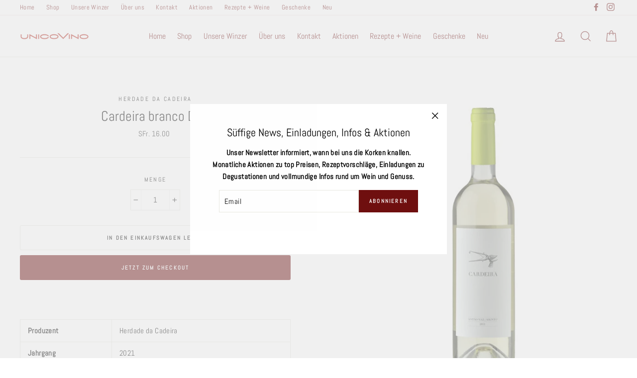

--- FILE ---
content_type: text/html; charset=utf-8
request_url: https://unicovino.ch/products/cardeira-blanco-doc-2015
body_size: 21623
content:
<!doctype html>
<html class="no-js" lang="de">
<head>
  <meta charset="utf-8">
  <meta http-equiv="X-UA-Compatible" content="IE=edge,chrome=1">
  <meta name="viewport" content="width=device-width,initial-scale=1">
  <meta name="theme-color" content="#6f0f0f">
  <link rel="canonical" href="https://unicovino.ch/products/cardeira-blanco-doc-2015">
  <meta name="format-detection" content="telephone=no"><link rel="shortcut icon" href="//unicovino.ch/cdn/shop/files/Favicon_32x32.jpg?v=1613672959" type="image/png" />
  <title>Cardeira branco DOC
&ndash; unicovino schweiz
</title><meta name="description" content="Dieser wunderbare fruchtige Weisswein aus dem Alentejo (noch ein Geheimtipp in Portugal) präsentiert sich mit Zitrusnoten und Aromen von tropischen Früchten. Bei Unicovino lieben wir diesen Wein zum Apéro und zu Salaten, Meeresfrüchten oder gegrilltem Fisch."><meta property="og:site_name" content="unicovino schweiz">
  <meta property="og:url" content="https://unicovino.ch/products/cardeira-blanco-doc-2015">
  <meta property="og:title" content="Cardeira branco DOC">
  <meta property="og:type" content="product">
  <meta property="og:description" content="Dieser wunderbare fruchtige Weisswein aus dem Alentejo (noch ein Geheimtipp in Portugal) präsentiert sich mit Zitrusnoten und Aromen von tropischen Früchten. Bei Unicovino lieben wir diesen Wein zum Apéro und zu Salaten, Meeresfrüchten oder gegrilltem Fisch."><meta property="og:price:amount" content="16.00">
    <meta property="og:price:currency" content="CHF"><meta property="og:image" content="http://unicovino.ch/cdn/shop/files/unicovino-spanien-weisswein-cardeira_1080x_af687b1e-99a6-4652-890b-0bfa518d02d3_1200x630.jpg?v=1710764698">
  <meta property="og:image:secure_url" content="https://unicovino.ch/cdn/shop/files/unicovino-spanien-weisswein-cardeira_1080x_af687b1e-99a6-4652-890b-0bfa518d02d3_1200x630.jpg?v=1710764698">
  <meta name="twitter:site" content="@">
  <meta name="twitter:card" content="summary_large_image">
  <meta name="twitter:title" content="Cardeira branco DOC">
  <meta name="twitter:description" content="Dieser wunderbare fruchtige Weisswein aus dem Alentejo (noch ein Geheimtipp in Portugal) präsentiert sich mit Zitrusnoten und Aromen von tropischen Früchten. Bei Unicovino lieben wir diesen Wein zum Apéro und zu Salaten, Meeresfrüchten oder gegrilltem Fisch.">


  <style>
  @font-face {
  font-family: Abel;
  font-weight: 400;
  font-style: normal;
  src: url("//unicovino.ch/cdn/fonts/abel/abel_n4.0254805ccf79872a96d53996a984f2b9039f9995.woff2") format("woff2"),
       url("//unicovino.ch/cdn/fonts/abel/abel_n4.635ebaebd760542724b79271de73bae7c2091173.woff") format("woff");
}

  @font-face {
  font-family: Abel;
  font-weight: 400;
  font-style: normal;
  src: url("//unicovino.ch/cdn/fonts/abel/abel_n4.0254805ccf79872a96d53996a984f2b9039f9995.woff2") format("woff2"),
       url("//unicovino.ch/cdn/fonts/abel/abel_n4.635ebaebd760542724b79271de73bae7c2091173.woff") format("woff");
}


  
  
  
</style>

  <link href="//unicovino.ch/cdn/shop/t/2/assets/theme.scss.css?v=69828737377218236041696325406" rel="stylesheet" type="text/css" media="all" />

  <style>
    .collection-item__title {
      font-size: 26px;
    }

    @media screen and (max-width: 768px) {
      .collection-item__title {
        font-size: 20.8px;
      }
    }
  </style>

  <script>
    document.documentElement.className = document.documentElement.className.replace('no-js', 'js');

    window.theme = window.theme || {};
    theme.strings = {
      addToCart: "In den Einkaufswagen legen",
      soldOut: "Ausverkauft",
      unavailable: "Nicht verfügbar",
      stockLabel: "[count] auf Lager",
      savePrice: "Sie sparen [saved_amount]",
      cartSavings: "Sie sparen [savings]",
      cartEmpty: "Ihr Einkaufswagen ist im Moment leer.",
      cartTermsConfirmation: "Sie müssen den Verkaufsbedingungen zustimmen, um auszuchecken"
    };
    theme.settings = {
      cartType: "page",
      moneyFormat: "SFr. {{amount}}",
      recentlyViewedEnabled: false,
      quickView: false,
      themeVersion: "1.3.2"
    };
  </script>

  <script>window.performance && window.performance.mark && window.performance.mark('shopify.content_for_header.start');</script><meta id="shopify-digital-wallet" name="shopify-digital-wallet" content="/1731297329/digital_wallets/dialog">
<link rel="alternate" type="application/json+oembed" href="https://unicovino.ch/products/cardeira-blanco-doc-2015.oembed">
<script async="async" src="/checkouts/internal/preloads.js?locale=de-CH"></script>
<script id="shopify-features" type="application/json">{"accessToken":"b36d2b3432e1f9c38ed8dfbee4000e30","betas":["rich-media-storefront-analytics"],"domain":"unicovino.ch","predictiveSearch":true,"shopId":1731297329,"locale":"de"}</script>
<script>var Shopify = Shopify || {};
Shopify.shop = "unicovino-schweiz.myshopify.com";
Shopify.locale = "de";
Shopify.currency = {"active":"CHF","rate":"1.0"};
Shopify.country = "CH";
Shopify.theme = {"name":"Impulse","id":37966774321,"schema_name":"Impulse","schema_version":"1.3.2","theme_store_id":857,"role":"main"};
Shopify.theme.handle = "null";
Shopify.theme.style = {"id":null,"handle":null};
Shopify.cdnHost = "unicovino.ch/cdn";
Shopify.routes = Shopify.routes || {};
Shopify.routes.root = "/";</script>
<script type="module">!function(o){(o.Shopify=o.Shopify||{}).modules=!0}(window);</script>
<script>!function(o){function n(){var o=[];function n(){o.push(Array.prototype.slice.apply(arguments))}return n.q=o,n}var t=o.Shopify=o.Shopify||{};t.loadFeatures=n(),t.autoloadFeatures=n()}(window);</script>
<script id="shop-js-analytics" type="application/json">{"pageType":"product"}</script>
<script defer="defer" async type="module" src="//unicovino.ch/cdn/shopifycloud/shop-js/modules/v2/client.init-shop-cart-sync_HUjMWWU5.de.esm.js"></script>
<script defer="defer" async type="module" src="//unicovino.ch/cdn/shopifycloud/shop-js/modules/v2/chunk.common_QpfDqRK1.esm.js"></script>
<script type="module">
  await import("//unicovino.ch/cdn/shopifycloud/shop-js/modules/v2/client.init-shop-cart-sync_HUjMWWU5.de.esm.js");
await import("//unicovino.ch/cdn/shopifycloud/shop-js/modules/v2/chunk.common_QpfDqRK1.esm.js");

  window.Shopify.SignInWithShop?.initShopCartSync?.({"fedCMEnabled":true,"windoidEnabled":true});

</script>
<script>(function() {
  var isLoaded = false;
  function asyncLoad() {
    if (isLoaded) return;
    isLoaded = true;
    var urls = ["https:\/\/gdprcdn.b-cdn.net\/js\/gdpr_cookie_consent.min.js?shop=unicovino-schweiz.myshopify.com","https:\/\/media.getmason.io\/api\/modemagic\/loader6c41401eeabbaccf195a488fc565a293.js?shop=unicovino-schweiz.myshopify.com"];
    for (var i = 0; i < urls.length; i++) {
      var s = document.createElement('script');
      s.type = 'text/javascript';
      s.async = true;
      s.src = urls[i];
      var x = document.getElementsByTagName('script')[0];
      x.parentNode.insertBefore(s, x);
    }
  };
  if(window.attachEvent) {
    window.attachEvent('onload', asyncLoad);
  } else {
    window.addEventListener('load', asyncLoad, false);
  }
})();</script>
<script id="__st">var __st={"a":1731297329,"offset":3600,"reqid":"601d0feb-e3c1-4a8d-9504-4a42aa706e76-1768758134","pageurl":"unicovino.ch\/products\/cardeira-blanco-doc-2015","u":"362674ae8aac","p":"product","rtyp":"product","rid":1993424961585};</script>
<script>window.ShopifyPaypalV4VisibilityTracking = true;</script>
<script id="captcha-bootstrap">!function(){'use strict';const t='contact',e='account',n='new_comment',o=[[t,t],['blogs',n],['comments',n],[t,'customer']],c=[[e,'customer_login'],[e,'guest_login'],[e,'recover_customer_password'],[e,'create_customer']],r=t=>t.map((([t,e])=>`form[action*='/${t}']:not([data-nocaptcha='true']) input[name='form_type'][value='${e}']`)).join(','),a=t=>()=>t?[...document.querySelectorAll(t)].map((t=>t.form)):[];function s(){const t=[...o],e=r(t);return a(e)}const i='password',u='form_key',d=['recaptcha-v3-token','g-recaptcha-response','h-captcha-response',i],f=()=>{try{return window.sessionStorage}catch{return}},m='__shopify_v',_=t=>t.elements[u];function p(t,e,n=!1){try{const o=window.sessionStorage,c=JSON.parse(o.getItem(e)),{data:r}=function(t){const{data:e,action:n}=t;return t[m]||n?{data:e,action:n}:{data:t,action:n}}(c);for(const[e,n]of Object.entries(r))t.elements[e]&&(t.elements[e].value=n);n&&o.removeItem(e)}catch(o){console.error('form repopulation failed',{error:o})}}const l='form_type',E='cptcha';function T(t){t.dataset[E]=!0}const w=window,h=w.document,L='Shopify',v='ce_forms',y='captcha';let A=!1;((t,e)=>{const n=(g='f06e6c50-85a8-45c8-87d0-21a2b65856fe',I='https://cdn.shopify.com/shopifycloud/storefront-forms-hcaptcha/ce_storefront_forms_captcha_hcaptcha.v1.5.2.iife.js',D={infoText:'Durch hCaptcha geschützt',privacyText:'Datenschutz',termsText:'Allgemeine Geschäftsbedingungen'},(t,e,n)=>{const o=w[L][v],c=o.bindForm;if(c)return c(t,g,e,D).then(n);var r;o.q.push([[t,g,e,D],n]),r=I,A||(h.body.append(Object.assign(h.createElement('script'),{id:'captcha-provider',async:!0,src:r})),A=!0)});var g,I,D;w[L]=w[L]||{},w[L][v]=w[L][v]||{},w[L][v].q=[],w[L][y]=w[L][y]||{},w[L][y].protect=function(t,e){n(t,void 0,e),T(t)},Object.freeze(w[L][y]),function(t,e,n,w,h,L){const[v,y,A,g]=function(t,e,n){const i=e?o:[],u=t?c:[],d=[...i,...u],f=r(d),m=r(i),_=r(d.filter((([t,e])=>n.includes(e))));return[a(f),a(m),a(_),s()]}(w,h,L),I=t=>{const e=t.target;return e instanceof HTMLFormElement?e:e&&e.form},D=t=>v().includes(t);t.addEventListener('submit',(t=>{const e=I(t);if(!e)return;const n=D(e)&&!e.dataset.hcaptchaBound&&!e.dataset.recaptchaBound,o=_(e),c=g().includes(e)&&(!o||!o.value);(n||c)&&t.preventDefault(),c&&!n&&(function(t){try{if(!f())return;!function(t){const e=f();if(!e)return;const n=_(t);if(!n)return;const o=n.value;o&&e.removeItem(o)}(t);const e=Array.from(Array(32),(()=>Math.random().toString(36)[2])).join('');!function(t,e){_(t)||t.append(Object.assign(document.createElement('input'),{type:'hidden',name:u})),t.elements[u].value=e}(t,e),function(t,e){const n=f();if(!n)return;const o=[...t.querySelectorAll(`input[type='${i}']`)].map((({name:t})=>t)),c=[...d,...o],r={};for(const[a,s]of new FormData(t).entries())c.includes(a)||(r[a]=s);n.setItem(e,JSON.stringify({[m]:1,action:t.action,data:r}))}(t,e)}catch(e){console.error('failed to persist form',e)}}(e),e.submit())}));const S=(t,e)=>{t&&!t.dataset[E]&&(n(t,e.some((e=>e===t))),T(t))};for(const o of['focusin','change'])t.addEventListener(o,(t=>{const e=I(t);D(e)&&S(e,y())}));const B=e.get('form_key'),M=e.get(l),P=B&&M;t.addEventListener('DOMContentLoaded',(()=>{const t=y();if(P)for(const e of t)e.elements[l].value===M&&p(e,B);[...new Set([...A(),...v().filter((t=>'true'===t.dataset.shopifyCaptcha))])].forEach((e=>S(e,t)))}))}(h,new URLSearchParams(w.location.search),n,t,e,['guest_login'])})(!0,!0)}();</script>
<script integrity="sha256-4kQ18oKyAcykRKYeNunJcIwy7WH5gtpwJnB7kiuLZ1E=" data-source-attribution="shopify.loadfeatures" defer="defer" src="//unicovino.ch/cdn/shopifycloud/storefront/assets/storefront/load_feature-a0a9edcb.js" crossorigin="anonymous"></script>
<script data-source-attribution="shopify.dynamic_checkout.dynamic.init">var Shopify=Shopify||{};Shopify.PaymentButton=Shopify.PaymentButton||{isStorefrontPortableWallets:!0,init:function(){window.Shopify.PaymentButton.init=function(){};var t=document.createElement("script");t.src="https://unicovino.ch/cdn/shopifycloud/portable-wallets/latest/portable-wallets.de.js",t.type="module",document.head.appendChild(t)}};
</script>
<script data-source-attribution="shopify.dynamic_checkout.buyer_consent">
  function portableWalletsHideBuyerConsent(e){var t=document.getElementById("shopify-buyer-consent"),n=document.getElementById("shopify-subscription-policy-button");t&&n&&(t.classList.add("hidden"),t.setAttribute("aria-hidden","true"),n.removeEventListener("click",e))}function portableWalletsShowBuyerConsent(e){var t=document.getElementById("shopify-buyer-consent"),n=document.getElementById("shopify-subscription-policy-button");t&&n&&(t.classList.remove("hidden"),t.removeAttribute("aria-hidden"),n.addEventListener("click",e))}window.Shopify?.PaymentButton&&(window.Shopify.PaymentButton.hideBuyerConsent=portableWalletsHideBuyerConsent,window.Shopify.PaymentButton.showBuyerConsent=portableWalletsShowBuyerConsent);
</script>
<script>
  function portableWalletsCleanup(e){e&&e.src&&console.error("Failed to load portable wallets script "+e.src);var t=document.querySelectorAll("shopify-accelerated-checkout .shopify-payment-button__skeleton, shopify-accelerated-checkout-cart .wallet-cart-button__skeleton"),e=document.getElementById("shopify-buyer-consent");for(let e=0;e<t.length;e++)t[e].remove();e&&e.remove()}function portableWalletsNotLoadedAsModule(e){e instanceof ErrorEvent&&"string"==typeof e.message&&e.message.includes("import.meta")&&"string"==typeof e.filename&&e.filename.includes("portable-wallets")&&(window.removeEventListener("error",portableWalletsNotLoadedAsModule),window.Shopify.PaymentButton.failedToLoad=e,"loading"===document.readyState?document.addEventListener("DOMContentLoaded",window.Shopify.PaymentButton.init):window.Shopify.PaymentButton.init())}window.addEventListener("error",portableWalletsNotLoadedAsModule);
</script>

<script type="module" src="https://unicovino.ch/cdn/shopifycloud/portable-wallets/latest/portable-wallets.de.js" onError="portableWalletsCleanup(this)" crossorigin="anonymous"></script>
<script nomodule>
  document.addEventListener("DOMContentLoaded", portableWalletsCleanup);
</script>

<link id="shopify-accelerated-checkout-styles" rel="stylesheet" media="screen" href="https://unicovino.ch/cdn/shopifycloud/portable-wallets/latest/accelerated-checkout-backwards-compat.css" crossorigin="anonymous">
<style id="shopify-accelerated-checkout-cart">
        #shopify-buyer-consent {
  margin-top: 1em;
  display: inline-block;
  width: 100%;
}

#shopify-buyer-consent.hidden {
  display: none;
}

#shopify-subscription-policy-button {
  background: none;
  border: none;
  padding: 0;
  text-decoration: underline;
  font-size: inherit;
  cursor: pointer;
}

#shopify-subscription-policy-button::before {
  box-shadow: none;
}

      </style>

<script>window.performance && window.performance.mark && window.performance.mark('shopify.content_for_header.end');</script>
  <!--[if lt IE 9]>
<script src="//cdnjs.cloudflare.com/ajax/libs/html5shiv/3.7.2/html5shiv.min.js" type="text/javascript"></script>
<![endif]-->
<!--[if (lte IE 9) ]><script src="//unicovino.ch/cdn/shop/t/2/assets/match-media.min.js?v=159635276924582161481549878956" type="text/javascript"></script><![endif]-->


  
  <script src="//unicovino.ch/cdn/shop/t/2/assets/vendor.js" defer="defer"></script>



  

  
  <script src="//unicovino.ch/cdn/shop/t/2/assets/theme.js?v=163779104307889268661615207722" defer="defer"></script>


<!--Gem_Page_Header_Script-->

<!--End_Gem_Page_Header_Script-->
<script type="text/javascript" id="_otScriptTheme" src="https://apps.omegatheme.com/age-verification/age-verfication-script-tag.js?v=51568"></script>
<link href="https://monorail-edge.shopifysvc.com" rel="dns-prefetch">
<script>(function(){if ("sendBeacon" in navigator && "performance" in window) {try {var session_token_from_headers = performance.getEntriesByType('navigation')[0].serverTiming.find(x => x.name == '_s').description;} catch {var session_token_from_headers = undefined;}var session_cookie_matches = document.cookie.match(/_shopify_s=([^;]*)/);var session_token_from_cookie = session_cookie_matches && session_cookie_matches.length === 2 ? session_cookie_matches[1] : "";var session_token = session_token_from_headers || session_token_from_cookie || "";function handle_abandonment_event(e) {var entries = performance.getEntries().filter(function(entry) {return /monorail-edge.shopifysvc.com/.test(entry.name);});if (!window.abandonment_tracked && entries.length === 0) {window.abandonment_tracked = true;var currentMs = Date.now();var navigation_start = performance.timing.navigationStart;var payload = {shop_id: 1731297329,url: window.location.href,navigation_start,duration: currentMs - navigation_start,session_token,page_type: "product"};window.navigator.sendBeacon("https://monorail-edge.shopifysvc.com/v1/produce", JSON.stringify({schema_id: "online_store_buyer_site_abandonment/1.1",payload: payload,metadata: {event_created_at_ms: currentMs,event_sent_at_ms: currentMs}}));}}window.addEventListener('pagehide', handle_abandonment_event);}}());</script>
<script id="web-pixels-manager-setup">(function e(e,d,r,n,o){if(void 0===o&&(o={}),!Boolean(null===(a=null===(i=window.Shopify)||void 0===i?void 0:i.analytics)||void 0===a?void 0:a.replayQueue)){var i,a;window.Shopify=window.Shopify||{};var t=window.Shopify;t.analytics=t.analytics||{};var s=t.analytics;s.replayQueue=[],s.publish=function(e,d,r){return s.replayQueue.push([e,d,r]),!0};try{self.performance.mark("wpm:start")}catch(e){}var l=function(){var e={modern:/Edge?\/(1{2}[4-9]|1[2-9]\d|[2-9]\d{2}|\d{4,})\.\d+(\.\d+|)|Firefox\/(1{2}[4-9]|1[2-9]\d|[2-9]\d{2}|\d{4,})\.\d+(\.\d+|)|Chrom(ium|e)\/(9{2}|\d{3,})\.\d+(\.\d+|)|(Maci|X1{2}).+ Version\/(15\.\d+|(1[6-9]|[2-9]\d|\d{3,})\.\d+)([,.]\d+|)( \(\w+\)|)( Mobile\/\w+|) Safari\/|Chrome.+OPR\/(9{2}|\d{3,})\.\d+\.\d+|(CPU[ +]OS|iPhone[ +]OS|CPU[ +]iPhone|CPU IPhone OS|CPU iPad OS)[ +]+(15[._]\d+|(1[6-9]|[2-9]\d|\d{3,})[._]\d+)([._]\d+|)|Android:?[ /-](13[3-9]|1[4-9]\d|[2-9]\d{2}|\d{4,})(\.\d+|)(\.\d+|)|Android.+Firefox\/(13[5-9]|1[4-9]\d|[2-9]\d{2}|\d{4,})\.\d+(\.\d+|)|Android.+Chrom(ium|e)\/(13[3-9]|1[4-9]\d|[2-9]\d{2}|\d{4,})\.\d+(\.\d+|)|SamsungBrowser\/([2-9]\d|\d{3,})\.\d+/,legacy:/Edge?\/(1[6-9]|[2-9]\d|\d{3,})\.\d+(\.\d+|)|Firefox\/(5[4-9]|[6-9]\d|\d{3,})\.\d+(\.\d+|)|Chrom(ium|e)\/(5[1-9]|[6-9]\d|\d{3,})\.\d+(\.\d+|)([\d.]+$|.*Safari\/(?![\d.]+ Edge\/[\d.]+$))|(Maci|X1{2}).+ Version\/(10\.\d+|(1[1-9]|[2-9]\d|\d{3,})\.\d+)([,.]\d+|)( \(\w+\)|)( Mobile\/\w+|) Safari\/|Chrome.+OPR\/(3[89]|[4-9]\d|\d{3,})\.\d+\.\d+|(CPU[ +]OS|iPhone[ +]OS|CPU[ +]iPhone|CPU IPhone OS|CPU iPad OS)[ +]+(10[._]\d+|(1[1-9]|[2-9]\d|\d{3,})[._]\d+)([._]\d+|)|Android:?[ /-](13[3-9]|1[4-9]\d|[2-9]\d{2}|\d{4,})(\.\d+|)(\.\d+|)|Mobile Safari.+OPR\/([89]\d|\d{3,})\.\d+\.\d+|Android.+Firefox\/(13[5-9]|1[4-9]\d|[2-9]\d{2}|\d{4,})\.\d+(\.\d+|)|Android.+Chrom(ium|e)\/(13[3-9]|1[4-9]\d|[2-9]\d{2}|\d{4,})\.\d+(\.\d+|)|Android.+(UC? ?Browser|UCWEB|U3)[ /]?(15\.([5-9]|\d{2,})|(1[6-9]|[2-9]\d|\d{3,})\.\d+)\.\d+|SamsungBrowser\/(5\.\d+|([6-9]|\d{2,})\.\d+)|Android.+MQ{2}Browser\/(14(\.(9|\d{2,})|)|(1[5-9]|[2-9]\d|\d{3,})(\.\d+|))(\.\d+|)|K[Aa][Ii]OS\/(3\.\d+|([4-9]|\d{2,})\.\d+)(\.\d+|)/},d=e.modern,r=e.legacy,n=navigator.userAgent;return n.match(d)?"modern":n.match(r)?"legacy":"unknown"}(),u="modern"===l?"modern":"legacy",c=(null!=n?n:{modern:"",legacy:""})[u],f=function(e){return[e.baseUrl,"/wpm","/b",e.hashVersion,"modern"===e.buildTarget?"m":"l",".js"].join("")}({baseUrl:d,hashVersion:r,buildTarget:u}),m=function(e){var d=e.version,r=e.bundleTarget,n=e.surface,o=e.pageUrl,i=e.monorailEndpoint;return{emit:function(e){var a=e.status,t=e.errorMsg,s=(new Date).getTime(),l=JSON.stringify({metadata:{event_sent_at_ms:s},events:[{schema_id:"web_pixels_manager_load/3.1",payload:{version:d,bundle_target:r,page_url:o,status:a,surface:n,error_msg:t},metadata:{event_created_at_ms:s}}]});if(!i)return console&&console.warn&&console.warn("[Web Pixels Manager] No Monorail endpoint provided, skipping logging."),!1;try{return self.navigator.sendBeacon.bind(self.navigator)(i,l)}catch(e){}var u=new XMLHttpRequest;try{return u.open("POST",i,!0),u.setRequestHeader("Content-Type","text/plain"),u.send(l),!0}catch(e){return console&&console.warn&&console.warn("[Web Pixels Manager] Got an unhandled error while logging to Monorail."),!1}}}}({version:r,bundleTarget:l,surface:e.surface,pageUrl:self.location.href,monorailEndpoint:e.monorailEndpoint});try{o.browserTarget=l,function(e){var d=e.src,r=e.async,n=void 0===r||r,o=e.onload,i=e.onerror,a=e.sri,t=e.scriptDataAttributes,s=void 0===t?{}:t,l=document.createElement("script"),u=document.querySelector("head"),c=document.querySelector("body");if(l.async=n,l.src=d,a&&(l.integrity=a,l.crossOrigin="anonymous"),s)for(var f in s)if(Object.prototype.hasOwnProperty.call(s,f))try{l.dataset[f]=s[f]}catch(e){}if(o&&l.addEventListener("load",o),i&&l.addEventListener("error",i),u)u.appendChild(l);else{if(!c)throw new Error("Did not find a head or body element to append the script");c.appendChild(l)}}({src:f,async:!0,onload:function(){if(!function(){var e,d;return Boolean(null===(d=null===(e=window.Shopify)||void 0===e?void 0:e.analytics)||void 0===d?void 0:d.initialized)}()){var d=window.webPixelsManager.init(e)||void 0;if(d){var r=window.Shopify.analytics;r.replayQueue.forEach((function(e){var r=e[0],n=e[1],o=e[2];d.publishCustomEvent(r,n,o)})),r.replayQueue=[],r.publish=d.publishCustomEvent,r.visitor=d.visitor,r.initialized=!0}}},onerror:function(){return m.emit({status:"failed",errorMsg:"".concat(f," has failed to load")})},sri:function(e){var d=/^sha384-[A-Za-z0-9+/=]+$/;return"string"==typeof e&&d.test(e)}(c)?c:"",scriptDataAttributes:o}),m.emit({status:"loading"})}catch(e){m.emit({status:"failed",errorMsg:(null==e?void 0:e.message)||"Unknown error"})}}})({shopId: 1731297329,storefrontBaseUrl: "https://unicovino.ch",extensionsBaseUrl: "https://extensions.shopifycdn.com/cdn/shopifycloud/web-pixels-manager",monorailEndpoint: "https://monorail-edge.shopifysvc.com/unstable/produce_batch",surface: "storefront-renderer",enabledBetaFlags: ["2dca8a86"],webPixelsConfigList: [{"id":"201130363","eventPayloadVersion":"v1","runtimeContext":"LAX","scriptVersion":"1","type":"CUSTOM","privacyPurposes":["ANALYTICS"],"name":"Google Analytics tag (migrated)"},{"id":"shopify-app-pixel","configuration":"{}","eventPayloadVersion":"v1","runtimeContext":"STRICT","scriptVersion":"0450","apiClientId":"shopify-pixel","type":"APP","privacyPurposes":["ANALYTICS","MARKETING"]},{"id":"shopify-custom-pixel","eventPayloadVersion":"v1","runtimeContext":"LAX","scriptVersion":"0450","apiClientId":"shopify-pixel","type":"CUSTOM","privacyPurposes":["ANALYTICS","MARKETING"]}],isMerchantRequest: false,initData: {"shop":{"name":"unicovino schweiz","paymentSettings":{"currencyCode":"CHF"},"myshopifyDomain":"unicovino-schweiz.myshopify.com","countryCode":"CH","storefrontUrl":"https:\/\/unicovino.ch"},"customer":null,"cart":null,"checkout":null,"productVariants":[{"price":{"amount":16.0,"currencyCode":"CHF"},"product":{"title":"Cardeira branco DOC","vendor":"Herdade da Cadeira","id":"1993424961585","untranslatedTitle":"Cardeira branco DOC","url":"\/products\/cardeira-blanco-doc-2015","type":"Portugal"},"id":"15480132862001","image":{"src":"\/\/unicovino.ch\/cdn\/shop\/files\/unicovino-spanien-weisswein-cardeira_1080x_af687b1e-99a6-4652-890b-0bfa518d02d3.jpg?v=1710764698"},"sku":"","title":"Default Title","untranslatedTitle":"Default Title"}],"purchasingCompany":null},},"https://unicovino.ch/cdn","fcfee988w5aeb613cpc8e4bc33m6693e112",{"modern":"","legacy":""},{"shopId":"1731297329","storefrontBaseUrl":"https:\/\/unicovino.ch","extensionBaseUrl":"https:\/\/extensions.shopifycdn.com\/cdn\/shopifycloud\/web-pixels-manager","surface":"storefront-renderer","enabledBetaFlags":"[\"2dca8a86\"]","isMerchantRequest":"false","hashVersion":"fcfee988w5aeb613cpc8e4bc33m6693e112","publish":"custom","events":"[[\"page_viewed\",{}],[\"product_viewed\",{\"productVariant\":{\"price\":{\"amount\":16.0,\"currencyCode\":\"CHF\"},\"product\":{\"title\":\"Cardeira branco DOC\",\"vendor\":\"Herdade da Cadeira\",\"id\":\"1993424961585\",\"untranslatedTitle\":\"Cardeira branco DOC\",\"url\":\"\/products\/cardeira-blanco-doc-2015\",\"type\":\"Portugal\"},\"id\":\"15480132862001\",\"image\":{\"src\":\"\/\/unicovino.ch\/cdn\/shop\/files\/unicovino-spanien-weisswein-cardeira_1080x_af687b1e-99a6-4652-890b-0bfa518d02d3.jpg?v=1710764698\"},\"sku\":\"\",\"title\":\"Default Title\",\"untranslatedTitle\":\"Default Title\"}}]]"});</script><script>
  window.ShopifyAnalytics = window.ShopifyAnalytics || {};
  window.ShopifyAnalytics.meta = window.ShopifyAnalytics.meta || {};
  window.ShopifyAnalytics.meta.currency = 'CHF';
  var meta = {"product":{"id":1993424961585,"gid":"gid:\/\/shopify\/Product\/1993424961585","vendor":"Herdade da Cadeira","type":"Portugal","handle":"cardeira-blanco-doc-2015","variants":[{"id":15480132862001,"price":1600,"name":"Cardeira branco DOC","public_title":null,"sku":""}],"remote":false},"page":{"pageType":"product","resourceType":"product","resourceId":1993424961585,"requestId":"601d0feb-e3c1-4a8d-9504-4a42aa706e76-1768758134"}};
  for (var attr in meta) {
    window.ShopifyAnalytics.meta[attr] = meta[attr];
  }
</script>
<script class="analytics">
  (function () {
    var customDocumentWrite = function(content) {
      var jquery = null;

      if (window.jQuery) {
        jquery = window.jQuery;
      } else if (window.Checkout && window.Checkout.$) {
        jquery = window.Checkout.$;
      }

      if (jquery) {
        jquery('body').append(content);
      }
    };

    var hasLoggedConversion = function(token) {
      if (token) {
        return document.cookie.indexOf('loggedConversion=' + token) !== -1;
      }
      return false;
    }

    var setCookieIfConversion = function(token) {
      if (token) {
        var twoMonthsFromNow = new Date(Date.now());
        twoMonthsFromNow.setMonth(twoMonthsFromNow.getMonth() + 2);

        document.cookie = 'loggedConversion=' + token + '; expires=' + twoMonthsFromNow;
      }
    }

    var trekkie = window.ShopifyAnalytics.lib = window.trekkie = window.trekkie || [];
    if (trekkie.integrations) {
      return;
    }
    trekkie.methods = [
      'identify',
      'page',
      'ready',
      'track',
      'trackForm',
      'trackLink'
    ];
    trekkie.factory = function(method) {
      return function() {
        var args = Array.prototype.slice.call(arguments);
        args.unshift(method);
        trekkie.push(args);
        return trekkie;
      };
    };
    for (var i = 0; i < trekkie.methods.length; i++) {
      var key = trekkie.methods[i];
      trekkie[key] = trekkie.factory(key);
    }
    trekkie.load = function(config) {
      trekkie.config = config || {};
      trekkie.config.initialDocumentCookie = document.cookie;
      var first = document.getElementsByTagName('script')[0];
      var script = document.createElement('script');
      script.type = 'text/javascript';
      script.onerror = function(e) {
        var scriptFallback = document.createElement('script');
        scriptFallback.type = 'text/javascript';
        scriptFallback.onerror = function(error) {
                var Monorail = {
      produce: function produce(monorailDomain, schemaId, payload) {
        var currentMs = new Date().getTime();
        var event = {
          schema_id: schemaId,
          payload: payload,
          metadata: {
            event_created_at_ms: currentMs,
            event_sent_at_ms: currentMs
          }
        };
        return Monorail.sendRequest("https://" + monorailDomain + "/v1/produce", JSON.stringify(event));
      },
      sendRequest: function sendRequest(endpointUrl, payload) {
        // Try the sendBeacon API
        if (window && window.navigator && typeof window.navigator.sendBeacon === 'function' && typeof window.Blob === 'function' && !Monorail.isIos12()) {
          var blobData = new window.Blob([payload], {
            type: 'text/plain'
          });

          if (window.navigator.sendBeacon(endpointUrl, blobData)) {
            return true;
          } // sendBeacon was not successful

        } // XHR beacon

        var xhr = new XMLHttpRequest();

        try {
          xhr.open('POST', endpointUrl);
          xhr.setRequestHeader('Content-Type', 'text/plain');
          xhr.send(payload);
        } catch (e) {
          console.log(e);
        }

        return false;
      },
      isIos12: function isIos12() {
        return window.navigator.userAgent.lastIndexOf('iPhone; CPU iPhone OS 12_') !== -1 || window.navigator.userAgent.lastIndexOf('iPad; CPU OS 12_') !== -1;
      }
    };
    Monorail.produce('monorail-edge.shopifysvc.com',
      'trekkie_storefront_load_errors/1.1',
      {shop_id: 1731297329,
      theme_id: 37966774321,
      app_name: "storefront",
      context_url: window.location.href,
      source_url: "//unicovino.ch/cdn/s/trekkie.storefront.cd680fe47e6c39ca5d5df5f0a32d569bc48c0f27.min.js"});

        };
        scriptFallback.async = true;
        scriptFallback.src = '//unicovino.ch/cdn/s/trekkie.storefront.cd680fe47e6c39ca5d5df5f0a32d569bc48c0f27.min.js';
        first.parentNode.insertBefore(scriptFallback, first);
      };
      script.async = true;
      script.src = '//unicovino.ch/cdn/s/trekkie.storefront.cd680fe47e6c39ca5d5df5f0a32d569bc48c0f27.min.js';
      first.parentNode.insertBefore(script, first);
    };
    trekkie.load(
      {"Trekkie":{"appName":"storefront","development":false,"defaultAttributes":{"shopId":1731297329,"isMerchantRequest":null,"themeId":37966774321,"themeCityHash":"13681376811699739240","contentLanguage":"de","currency":"CHF","eventMetadataId":"684c3a05-6de5-44fe-a01b-d9b92296b75e"},"isServerSideCookieWritingEnabled":true,"monorailRegion":"shop_domain","enabledBetaFlags":["65f19447"]},"Session Attribution":{},"S2S":{"facebookCapiEnabled":false,"source":"trekkie-storefront-renderer","apiClientId":580111}}
    );

    var loaded = false;
    trekkie.ready(function() {
      if (loaded) return;
      loaded = true;

      window.ShopifyAnalytics.lib = window.trekkie;

      var originalDocumentWrite = document.write;
      document.write = customDocumentWrite;
      try { window.ShopifyAnalytics.merchantGoogleAnalytics.call(this); } catch(error) {};
      document.write = originalDocumentWrite;

      window.ShopifyAnalytics.lib.page(null,{"pageType":"product","resourceType":"product","resourceId":1993424961585,"requestId":"601d0feb-e3c1-4a8d-9504-4a42aa706e76-1768758134","shopifyEmitted":true});

      var match = window.location.pathname.match(/checkouts\/(.+)\/(thank_you|post_purchase)/)
      var token = match? match[1]: undefined;
      if (!hasLoggedConversion(token)) {
        setCookieIfConversion(token);
        window.ShopifyAnalytics.lib.track("Viewed Product",{"currency":"CHF","variantId":15480132862001,"productId":1993424961585,"productGid":"gid:\/\/shopify\/Product\/1993424961585","name":"Cardeira branco DOC","price":"16.00","sku":"","brand":"Herdade da Cadeira","variant":null,"category":"Portugal","nonInteraction":true,"remote":false},undefined,undefined,{"shopifyEmitted":true});
      window.ShopifyAnalytics.lib.track("monorail:\/\/trekkie_storefront_viewed_product\/1.1",{"currency":"CHF","variantId":15480132862001,"productId":1993424961585,"productGid":"gid:\/\/shopify\/Product\/1993424961585","name":"Cardeira branco DOC","price":"16.00","sku":"","brand":"Herdade da Cadeira","variant":null,"category":"Portugal","nonInteraction":true,"remote":false,"referer":"https:\/\/unicovino.ch\/products\/cardeira-blanco-doc-2015"});
      }
    });


        var eventsListenerScript = document.createElement('script');
        eventsListenerScript.async = true;
        eventsListenerScript.src = "//unicovino.ch/cdn/shopifycloud/storefront/assets/shop_events_listener-3da45d37.js";
        document.getElementsByTagName('head')[0].appendChild(eventsListenerScript);

})();</script>
  <script>
  if (!window.ga || (window.ga && typeof window.ga !== 'function')) {
    window.ga = function ga() {
      (window.ga.q = window.ga.q || []).push(arguments);
      if (window.Shopify && window.Shopify.analytics && typeof window.Shopify.analytics.publish === 'function') {
        window.Shopify.analytics.publish("ga_stub_called", {}, {sendTo: "google_osp_migration"});
      }
      console.error("Shopify's Google Analytics stub called with:", Array.from(arguments), "\nSee https://help.shopify.com/manual/promoting-marketing/pixels/pixel-migration#google for more information.");
    };
    if (window.Shopify && window.Shopify.analytics && typeof window.Shopify.analytics.publish === 'function') {
      window.Shopify.analytics.publish("ga_stub_initialized", {}, {sendTo: "google_osp_migration"});
    }
  }
</script>
<script
  defer
  src="https://unicovino.ch/cdn/shopifycloud/perf-kit/shopify-perf-kit-3.0.4.min.js"
  data-application="storefront-renderer"
  data-shop-id="1731297329"
  data-render-region="gcp-us-east1"
  data-page-type="product"
  data-theme-instance-id="37966774321"
  data-theme-name="Impulse"
  data-theme-version="1.3.2"
  data-monorail-region="shop_domain"
  data-resource-timing-sampling-rate="10"
  data-shs="true"
  data-shs-beacon="true"
  data-shs-export-with-fetch="true"
  data-shs-logs-sample-rate="1"
  data-shs-beacon-endpoint="https://unicovino.ch/api/collect"
></script>
</head>


<body class="template-product" data-transitions="false">

  
  

  <a class="in-page-link visually-hidden skip-link" href="#MainContent">Direkt zum Inhalt</a>

  <div id="PageContainer" class="page-container">
    <div class="transition-body">

    <div id="shopify-section-header" class="shopify-section">




<div id="NavDrawer" class="drawer drawer--right">
  <div class="drawer__fixed-header drawer__fixed-header--full">
    <div class="drawer__header drawer__header--full appear-animation appear-delay-1">
      <div class="h2 drawer__title">
        

      </div>
      <div class="drawer__close">
        <button type="button" class="drawer__close-button js-drawer-close">
          <svg aria-hidden="true" focusable="false" role="presentation" class="icon icon-close" viewBox="0 0 64 64"><defs><style>.cls-1{fill:none;stroke:#000;stroke-miterlimit:10;stroke-width:2px}</style></defs><path class="cls-1" d="M19 17.61l27.12 27.13m0-27.12L19 44.74"/></svg>
          <span class="icon__fallback-text">Menü schließen</span>
        </button>
      </div>
    </div>
  </div>
  <div class="drawer__inner">

    <ul class="mobile-nav mobile-nav--heading-style" role="navigation" aria-label="Primary">
      


        <li class="mobile-nav__item appear-animation appear-delay-2">
          
            <a href="/" class="mobile-nav__link mobile-nav__link--top-level" >Home</a>
          

          
        </li>
      


        <li class="mobile-nav__item appear-animation appear-delay-3">
          
            <div class="mobile-nav__has-sublist">
              
                <a href="/collections/all"
                  class="mobile-nav__link mobile-nav__link--top-level"
                  id="Label-shop"
                  >
                  Shop
                </a>
                <div class="mobile-nav__toggle">
                  <button type="button"
                    aria-controls="Linklist-shop"
                    
                    class="collapsible-trigger collapsible--auto-height ">
                    <span class="collapsible-trigger__icon collapsible-trigger__icon--open" role="presentation">
  <svg aria-hidden="true" focusable="false" role="presentation" class="icon icon--wide icon-chevron-down" viewBox="0 0 28 16"><path d="M1.57 1.59l12.76 12.77L27.1 1.59" stroke-width="2" stroke="#000" fill="none" fill-rule="evenodd"/></svg>
</span>

                  </button>
                </div>
              
            </div>
          

          
            <div id="Linklist-shop"
              class="mobile-nav__sublist collapsible-content collapsible-content--all "
              aria-labelledby="Label-shop"
              >
              <div class="collapsible-content__inner">
                <ul class="mobile-nav__sublist">
                  


                    <li class="mobile-nav__item">
                      <div class="mobile-nav__child-item">
                        
                          <a href="/collections/italien"
                            class="mobile-nav__link"
                            id="Sublabel-italien"
                            >
                            Italien
                          </a>
                        
                        
                          <button type="button"
                            aria-controls="Sublinklist-shop-italien"
                            class="collapsible-trigger ">
                            <span class="collapsible-trigger__icon collapsible-trigger__icon--circle collapsible-trigger__icon--open" role="presentation">
  <svg aria-hidden="true" focusable="false" role="presentation" class="icon icon--wide icon-chevron-down" viewBox="0 0 28 16"><path d="M1.57 1.59l12.76 12.77L27.1 1.59" stroke-width="2" stroke="#000" fill="none" fill-rule="evenodd"/></svg>
</span>

                          </button>
                        
                      </div>

                      
                        <div
                          id="Sublinklist-shop-italien"
                          aria-labelledby="Sublabel-italien"
                          class="mobile-nav__sublist collapsible-content collapsible-content--all "
                          >
                          <div class="collapsible-content__inner">
                            <ul class="mobile-nav__grandchildlist">
                              
                                <li class="mobile-nav__item"">
                                  <a href="/collections/rotweine-4" class="mobile-nav__link" >
                                    Rotweine
                                  </a>
                                </li>
                              
                                <li class="mobile-nav__item"">
                                  <a href="/collections/weissweine-italien" class="mobile-nav__link" >
                                    Weissweine
                                  </a>
                                </li>
                              
                                <li class="mobile-nav__item"">
                                  <a href="/collections/rose-italien" class="mobile-nav__link" >
                                    Rosato
                                  </a>
                                </li>
                              
                                <li class="mobile-nav__item"">
                                  <a href="/collections/dessertwein-italien" class="mobile-nav__link" >
                                    Dessertweine
                                  </a>
                                </li>
                              
                                <li class="mobile-nav__item"">
                                  <a href="/collections/spirituosen-italien" class="mobile-nav__link" >
                                    Spirituosen
                                  </a>
                                </li>
                              
                                <li class="mobile-nav__item"">
                                  <a href="/collections/ol" class="mobile-nav__link" >
                                    Olivenöl
                                  </a>
                                </li>
                              
                                <li class="mobile-nav__item"">
                                  <a href="/collections/schaumweine-italien" class="mobile-nav__link" >
                                    Spumante & Prosecco
                                  </a>
                                </li>
                              
                            </ul>
                          </div>
                        </div>
                      
                    </li>
                  


                    <li class="mobile-nav__item">
                      <div class="mobile-nav__child-item">
                        
                          <a href="/collections/spanien-1"
                            class="mobile-nav__link"
                            id="Sublabel-spanien"
                            >
                            Spanien
                          </a>
                        
                        
                          <button type="button"
                            aria-controls="Sublinklist-shop-spanien"
                            class="collapsible-trigger ">
                            <span class="collapsible-trigger__icon collapsible-trigger__icon--circle collapsible-trigger__icon--open" role="presentation">
  <svg aria-hidden="true" focusable="false" role="presentation" class="icon icon--wide icon-chevron-down" viewBox="0 0 28 16"><path d="M1.57 1.59l12.76 12.77L27.1 1.59" stroke-width="2" stroke="#000" fill="none" fill-rule="evenodd"/></svg>
</span>

                          </button>
                        
                      </div>

                      
                        <div
                          id="Sublinklist-shop-spanien"
                          aria-labelledby="Sublabel-spanien"
                          class="mobile-nav__sublist collapsible-content collapsible-content--all "
                          >
                          <div class="collapsible-content__inner">
                            <ul class="mobile-nav__grandchildlist">
                              
                                <li class="mobile-nav__item"">
                                  <a href="/collections/spanien-rotweine" class="mobile-nav__link" >
                                    Rotweine
                                  </a>
                                </li>
                              
                                <li class="mobile-nav__item"">
                                  <a href="/collections/spanische-weissweine" class="mobile-nav__link" >
                                    Weissweine
                                  </a>
                                </li>
                              
                                <li class="mobile-nav__item"">
                                  <a href="/collections/schaumweine-spanien" class="mobile-nav__link" >
                                    Cava
                                  </a>
                                </li>
                              
                                <li class="mobile-nav__item"">
                                  <a href="/collections/dessertwein-spanien" class="mobile-nav__link" >
                                    Dessertweine
                                  </a>
                                </li>
                              
                            </ul>
                          </div>
                        </div>
                      
                    </li>
                  


                    <li class="mobile-nav__item">
                      <div class="mobile-nav__child-item">
                        
                          <a href="/collections/weingut-schweiz"
                            class="mobile-nav__link"
                            id="Sublabel-schweiz"
                            >
                            Schweiz
                          </a>
                        
                        
                          <button type="button"
                            aria-controls="Sublinklist-shop-schweiz"
                            class="collapsible-trigger ">
                            <span class="collapsible-trigger__icon collapsible-trigger__icon--circle collapsible-trigger__icon--open" role="presentation">
  <svg aria-hidden="true" focusable="false" role="presentation" class="icon icon--wide icon-chevron-down" viewBox="0 0 28 16"><path d="M1.57 1.59l12.76 12.77L27.1 1.59" stroke-width="2" stroke="#000" fill="none" fill-rule="evenodd"/></svg>
</span>

                          </button>
                        
                      </div>

                      
                        <div
                          id="Sublinklist-shop-schweiz"
                          aria-labelledby="Sublabel-schweiz"
                          class="mobile-nav__sublist collapsible-content collapsible-content--all "
                          >
                          <div class="collapsible-content__inner">
                            <ul class="mobile-nav__grandchildlist">
                              
                                <li class="mobile-nav__item"">
                                  <a href="/collections/rotweine-schweiz" class="mobile-nav__link" >
                                    Rotweine
                                  </a>
                                </li>
                              
                                <li class="mobile-nav__item"">
                                  <a href="/collections/weissweine-schweiz" class="mobile-nav__link" >
                                    Weissweine
                                  </a>
                                </li>
                              
                                <li class="mobile-nav__item"">
                                  <a href="/collections/schaumweine-schweiz" class="mobile-nav__link" >
                                    Schaumweine
                                  </a>
                                </li>
                              
                                <li class="mobile-nav__item"">
                                  <a href="/collections/spirituosen-schweiz" class="mobile-nav__link" >
                                    Spirituosen
                                  </a>
                                </li>
                              
                            </ul>
                          </div>
                        </div>
                      
                    </li>
                  


                    <li class="mobile-nav__item">
                      <div class="mobile-nav__child-item">
                        
                          <a href="/collections/portugal-1"
                            class="mobile-nav__link"
                            id="Sublabel-portugal"
                            >
                            Portugal
                          </a>
                        
                        
                          <button type="button"
                            aria-controls="Sublinklist-shop-portugal"
                            class="collapsible-trigger ">
                            <span class="collapsible-trigger__icon collapsible-trigger__icon--circle collapsible-trigger__icon--open" role="presentation">
  <svg aria-hidden="true" focusable="false" role="presentation" class="icon icon--wide icon-chevron-down" viewBox="0 0 28 16"><path d="M1.57 1.59l12.76 12.77L27.1 1.59" stroke-width="2" stroke="#000" fill="none" fill-rule="evenodd"/></svg>
</span>

                          </button>
                        
                      </div>

                      
                        <div
                          id="Sublinklist-shop-portugal"
                          aria-labelledby="Sublabel-portugal"
                          class="mobile-nav__sublist collapsible-content collapsible-content--all "
                          >
                          <div class="collapsible-content__inner">
                            <ul class="mobile-nav__grandchildlist">
                              
                                <li class="mobile-nav__item"">
                                  <a href="/collections/rotwein-portugal" class="mobile-nav__link" >
                                    Rotweine
                                  </a>
                                </li>
                              
                                <li class="mobile-nav__item"">
                                  <a href="/collections/weissweine-prtugal" class="mobile-nav__link" >
                                    Weissweine
                                  </a>
                                </li>
                              
                                <li class="mobile-nav__item"">
                                  <a href="/collections/portwein-portugal" class="mobile-nav__link" >
                                    Portweine
                                  </a>
                                </li>
                              
                            </ul>
                          </div>
                        </div>
                      
                    </li>
                  


                    <li class="mobile-nav__item">
                      <div class="mobile-nav__child-item">
                        
                          <a href="/collections/frankreich-1"
                            class="mobile-nav__link"
                            id="Sublabel-frankreich"
                            >
                            Frankreich
                          </a>
                        
                        
                          <button type="button"
                            aria-controls="Sublinklist-shop-frankreich"
                            class="collapsible-trigger ">
                            <span class="collapsible-trigger__icon collapsible-trigger__icon--circle collapsible-trigger__icon--open" role="presentation">
  <svg aria-hidden="true" focusable="false" role="presentation" class="icon icon--wide icon-chevron-down" viewBox="0 0 28 16"><path d="M1.57 1.59l12.76 12.77L27.1 1.59" stroke-width="2" stroke="#000" fill="none" fill-rule="evenodd"/></svg>
</span>

                          </button>
                        
                      </div>

                      
                        <div
                          id="Sublinklist-shop-frankreich"
                          aria-labelledby="Sublabel-frankreich"
                          class="mobile-nav__sublist collapsible-content collapsible-content--all "
                          >
                          <div class="collapsible-content__inner">
                            <ul class="mobile-nav__grandchildlist">
                              
                                <li class="mobile-nav__item"">
                                  <a href="/collections/rotweine-frankreich" class="mobile-nav__link" >
                                    Rotweine
                                  </a>
                                </li>
                              
                                <li class="mobile-nav__item"">
                                  <a href="/collections/weissweine-1" class="mobile-nav__link" >
                                    Weissweine
                                  </a>
                                </li>
                              
                                <li class="mobile-nav__item"">
                                  <a href="/collections/rose-frankreich" class="mobile-nav__link" >
                                    Rosé
                                  </a>
                                </li>
                              
                                <li class="mobile-nav__item"">
                                  <a href="/collections/schaumweine-frankreich" class="mobile-nav__link" >
                                    Champagner
                                  </a>
                                </li>
                              
                                <li class="mobile-nav__item"">
                                  <a href="/collections/dessertwein-frankreich" class="mobile-nav__link" >
                                    Dessertweine
                                  </a>
                                </li>
                              
                            </ul>
                          </div>
                        </div>
                      
                    </li>
                  


                    <li class="mobile-nav__item">
                      <div class="mobile-nav__child-item">
                        
                          <a href="/collections/osterreich"
                            class="mobile-nav__link"
                            id="Sublabel-osterreich"
                            >
                            Österreich
                          </a>
                        
                        
                          <button type="button"
                            aria-controls="Sublinklist-shop-osterreich"
                            class="collapsible-trigger ">
                            <span class="collapsible-trigger__icon collapsible-trigger__icon--circle collapsible-trigger__icon--open" role="presentation">
  <svg aria-hidden="true" focusable="false" role="presentation" class="icon icon--wide icon-chevron-down" viewBox="0 0 28 16"><path d="M1.57 1.59l12.76 12.77L27.1 1.59" stroke-width="2" stroke="#000" fill="none" fill-rule="evenodd"/></svg>
</span>

                          </button>
                        
                      </div>

                      
                        <div
                          id="Sublinklist-shop-osterreich"
                          aria-labelledby="Sublabel-osterreich"
                          class="mobile-nav__sublist collapsible-content collapsible-content--all "
                          >
                          <div class="collapsible-content__inner">
                            <ul class="mobile-nav__grandchildlist">
                              
                                <li class="mobile-nav__item"">
                                  <a href="/collections/osterreich" class="mobile-nav__link" >
                                    Weissweine
                                  </a>
                                </li>
                              
                            </ul>
                          </div>
                        </div>
                      
                    </li>
                  


                    <li class="mobile-nav__item">
                      <div class="mobile-nav__child-item">
                        
                          <a href="/collections/non-alcoholics/alkoholfreie-getr%C3%A4nke"
                            class="mobile-nav__link"
                            id="Sublabel-non-alcoholics"
                            >
                            Non alcoholics
                          </a>
                        
                        
                      </div>

                      
                    </li>
                  
                </ul>
              </div>
            </div>
          
        </li>
      


        <li class="mobile-nav__item appear-animation appear-delay-4">
          
            <div class="mobile-nav__has-sublist">
              
                <a href="/pages/unsere-winzer"
                  class="mobile-nav__link mobile-nav__link--top-level"
                  id="Label-unsere-winzer"
                  >
                  Unsere Winzer
                </a>
                <div class="mobile-nav__toggle">
                  <button type="button"
                    aria-controls="Linklist-unsere-winzer"
                    
                    class="collapsible-trigger collapsible--auto-height ">
                    <span class="collapsible-trigger__icon collapsible-trigger__icon--open" role="presentation">
  <svg aria-hidden="true" focusable="false" role="presentation" class="icon icon--wide icon-chevron-down" viewBox="0 0 28 16"><path d="M1.57 1.59l12.76 12.77L27.1 1.59" stroke-width="2" stroke="#000" fill="none" fill-rule="evenodd"/></svg>
</span>

                  </button>
                </div>
              
            </div>
          

          
            <div id="Linklist-unsere-winzer"
              class="mobile-nav__sublist collapsible-content collapsible-content--all "
              aria-labelledby="Label-unsere-winzer"
              >
              <div class="collapsible-content__inner">
                <ul class="mobile-nav__sublist">
                  


                    <li class="mobile-nav__item">
                      <div class="mobile-nav__child-item">
                        
                          <a href="/collections/italien"
                            class="mobile-nav__link"
                            id="Sublabel-italien"
                            >
                            Italien
                          </a>
                        
                        
                          <button type="button"
                            aria-controls="Sublinklist-unsere-winzer-italien"
                            class="collapsible-trigger ">
                            <span class="collapsible-trigger__icon collapsible-trigger__icon--circle collapsible-trigger__icon--open" role="presentation">
  <svg aria-hidden="true" focusable="false" role="presentation" class="icon icon--wide icon-chevron-down" viewBox="0 0 28 16"><path d="M1.57 1.59l12.76 12.77L27.1 1.59" stroke-width="2" stroke="#000" fill="none" fill-rule="evenodd"/></svg>
</span>

                          </button>
                        
                      </div>

                      
                        <div
                          id="Sublinklist-unsere-winzer-italien"
                          aria-labelledby="Sublabel-italien"
                          class="mobile-nav__sublist collapsible-content collapsible-content--all "
                          >
                          <div class="collapsible-content__inner">
                            <ul class="mobile-nav__grandchildlist">
                              
                                <li class="mobile-nav__item"">
                                  <a href="/pages/winzer1" class="mobile-nav__link" >
                                    Vincenzo Cesani
                                  </a>
                                </li>
                              
                                <li class="mobile-nav__item"">
                                  <a href="/pages/val-di-toro-alt" class="mobile-nav__link" >
                                    Val di Toro
                                  </a>
                                </li>
                              
                                <li class="mobile-nav__item"">
                                  <a href="/pages/erste-neue-kellerei" class="mobile-nav__link" >
                                    Erste + Neue
                                  </a>
                                </li>
                              
                                <li class="mobile-nav__item"">
                                  <a href="/pages/giovanni-chiappini" class="mobile-nav__link" >
                                    Giovanni Chiappini
                                  </a>
                                </li>
                              
                                <li class="mobile-nav__item"">
                                  <a href="/pages/maria-caterina-dei" class="mobile-nav__link" >
                                    Maria Caterina Dei
                                  </a>
                                </li>
                              
                                <li class="mobile-nav__item"">
                                  <a href="/pages/mauro-molino" class="mobile-nav__link" >
                                    Mauro Molino
                                  </a>
                                </li>
                              
                                <li class="mobile-nav__item"">
                                  <a href="/pages/nicola-di-sipio" class="mobile-nav__link" >
                                    Nicola di Sipio
                                  </a>
                                </li>
                              
                                <li class="mobile-nav__item"">
                                  <a href="/pages/poggio-antico" class="mobile-nav__link" >
                                    Poggio Antico
                                  </a>
                                </li>
                              
                                <li class="mobile-nav__item"">
                                  <a href="/pages/rignana" class="mobile-nav__link" >
                                    Fattoria di Rignana
                                  </a>
                                </li>
                              
                                <li class="mobile-nav__item"">
                                  <a href="/pages/villa-canestrari" class="mobile-nav__link" >
                                    Villa Canestrari
                                  </a>
                                </li>
                              
                                <li class="mobile-nav__item"">
                                  <a href="/pages/villa-de-varda" class="mobile-nav__link" >
                                    Villa de Varda
                                  </a>
                                </li>
                              
                                <li class="mobile-nav__item"">
                                  <a href="/pages/perusini" class="mobile-nav__link" >
                                    Perusini
                                  </a>
                                </li>
                              
                            </ul>
                          </div>
                        </div>
                      
                    </li>
                  


                    <li class="mobile-nav__item">
                      <div class="mobile-nav__child-item">
                        
                          <a href="/collections/spanien-1"
                            class="mobile-nav__link"
                            id="Sublabel-spanien"
                            >
                            Spanien
                          </a>
                        
                        
                          <button type="button"
                            aria-controls="Sublinklist-unsere-winzer-spanien"
                            class="collapsible-trigger ">
                            <span class="collapsible-trigger__icon collapsible-trigger__icon--circle collapsible-trigger__icon--open" role="presentation">
  <svg aria-hidden="true" focusable="false" role="presentation" class="icon icon--wide icon-chevron-down" viewBox="0 0 28 16"><path d="M1.57 1.59l12.76 12.77L27.1 1.59" stroke-width="2" stroke="#000" fill="none" fill-rule="evenodd"/></svg>
</span>

                          </button>
                        
                      </div>

                      
                        <div
                          id="Sublinklist-unsere-winzer-spanien"
                          aria-labelledby="Sublabel-spanien"
                          class="mobile-nav__sublist collapsible-content collapsible-content--all "
                          >
                          <div class="collapsible-content__inner">
                            <ul class="mobile-nav__grandchildlist">
                              
                                <li class="mobile-nav__item"">
                                  <a href="/pages/abuelo" class="mobile-nav__link" >
                                    Abuelo
                                  </a>
                                </li>
                              
                                <li class="mobile-nav__item"">
                                  <a href="/pages/cervoles-celler" class="mobile-nav__link" >
                                    Cérvoles Celler
                                  </a>
                                </li>
                              
                                <li class="mobile-nav__item"">
                                  <a href="/pages/fuentes-del-silencio" class="mobile-nav__link" >
                                    Fuentes del Silencio
                                  </a>
                                </li>
                              
                            </ul>
                          </div>
                        </div>
                      
                    </li>
                  


                    <li class="mobile-nav__item">
                      <div class="mobile-nav__child-item">
                        
                          <a href="/collections/weingut-schweiz"
                            class="mobile-nav__link"
                            id="Sublabel-schweiz-osterreich"
                            >
                            Schweiz / Österreich
                          </a>
                        
                        
                          <button type="button"
                            aria-controls="Sublinklist-unsere-winzer-schweiz-osterreich"
                            class="collapsible-trigger ">
                            <span class="collapsible-trigger__icon collapsible-trigger__icon--circle collapsible-trigger__icon--open" role="presentation">
  <svg aria-hidden="true" focusable="false" role="presentation" class="icon icon--wide icon-chevron-down" viewBox="0 0 28 16"><path d="M1.57 1.59l12.76 12.77L27.1 1.59" stroke-width="2" stroke="#000" fill="none" fill-rule="evenodd"/></svg>
</span>

                          </button>
                        
                      </div>

                      
                        <div
                          id="Sublinklist-unsere-winzer-schweiz-osterreich"
                          aria-labelledby="Sublabel-schweiz-osterreich"
                          class="mobile-nav__sublist collapsible-content collapsible-content--all "
                          >
                          <div class="collapsible-content__inner">
                            <ul class="mobile-nav__grandchildlist">
                              
                                <li class="mobile-nav__item"">
                                  <a href="/pages/guido-brivio" class="mobile-nav__link" >
                                    Guido Brivio (CH)
                                  </a>
                                </li>
                              
                                <li class="mobile-nav__item"">
                                  <a href="/pages/bally" class="mobile-nav__link" >
                                    Tenuta Bally & von Teufenstein (CH)
                                  </a>
                                </li>
                              
                                <li class="mobile-nav__item"">
                                  <a href="/pages/renaissance-vins" class="mobile-nav__link" >
                                    Renaissance Vins (CH)
                                  </a>
                                </li>
                              
                                <li class="mobile-nav__item"">
                                  <a href="/pages/weixelbaum" class="mobile-nav__link" >
                                    Weingut Weixelbaum (A)
                                  </a>
                                </li>
                              
                            </ul>
                          </div>
                        </div>
                      
                    </li>
                  


                    <li class="mobile-nav__item">
                      <div class="mobile-nav__child-item">
                        
                          <a href="/collections/portugal-1"
                            class="mobile-nav__link"
                            id="Sublabel-portugal"
                            >
                            Portugal
                          </a>
                        
                        
                          <button type="button"
                            aria-controls="Sublinklist-unsere-winzer-portugal"
                            class="collapsible-trigger ">
                            <span class="collapsible-trigger__icon collapsible-trigger__icon--circle collapsible-trigger__icon--open" role="presentation">
  <svg aria-hidden="true" focusable="false" role="presentation" class="icon icon--wide icon-chevron-down" viewBox="0 0 28 16"><path d="M1.57 1.59l12.76 12.77L27.1 1.59" stroke-width="2" stroke="#000" fill="none" fill-rule="evenodd"/></svg>
</span>

                          </button>
                        
                      </div>

                      
                        <div
                          id="Sublinklist-unsere-winzer-portugal"
                          aria-labelledby="Sublabel-portugal"
                          class="mobile-nav__sublist collapsible-content collapsible-content--all "
                          >
                          <div class="collapsible-content__inner">
                            <ul class="mobile-nav__grandchildlist">
                              
                                <li class="mobile-nav__item"">
                                  <a href="/pages/herdade" class="mobile-nav__link" >
                                    Herdade da Cardeira
                                  </a>
                                </li>
                              
                            </ul>
                          </div>
                        </div>
                      
                    </li>
                  


                    <li class="mobile-nav__item">
                      <div class="mobile-nav__child-item">
                        
                          <a href="/collections/frankreich-1"
                            class="mobile-nav__link"
                            id="Sublabel-frankreich"
                            >
                            Frankreich
                          </a>
                        
                        
                          <button type="button"
                            aria-controls="Sublinklist-unsere-winzer-frankreich"
                            class="collapsible-trigger ">
                            <span class="collapsible-trigger__icon collapsible-trigger__icon--circle collapsible-trigger__icon--open" role="presentation">
  <svg aria-hidden="true" focusable="false" role="presentation" class="icon icon--wide icon-chevron-down" viewBox="0 0 28 16"><path d="M1.57 1.59l12.76 12.77L27.1 1.59" stroke-width="2" stroke="#000" fill="none" fill-rule="evenodd"/></svg>
</span>

                          </button>
                        
                      </div>

                      
                        <div
                          id="Sublinklist-unsere-winzer-frankreich"
                          aria-labelledby="Sublabel-frankreich"
                          class="mobile-nav__sublist collapsible-content collapsible-content--all "
                          >
                          <div class="collapsible-content__inner">
                            <ul class="mobile-nav__grandchildlist">
                              
                                <li class="mobile-nav__item"">
                                  <a href="/pages/chateau-laribotte" class="mobile-nav__link" >
                                    Château Laribotte
                                  </a>
                                </li>
                              
                                <li class="mobile-nav__item"">
                                  <a href="/pages/chateau-planers" class="mobile-nav__link" >
                                    Château Planères
                                  </a>
                                </li>
                              
                                <li class="mobile-nav__item"">
                                  <a href="/pages/chateau-tournefeuille" class="mobile-nav__link" >
                                    Château Tournefeuille
                                  </a>
                                </li>
                              
                                <li class="mobile-nav__item"">
                                  <a href="/pages/prin-pere-fils" class="mobile-nav__link" >
                                    Champagne Prin Père & Fils
                                  </a>
                                </li>
                              
                                <li class="mobile-nav__item"">
                                  <a href="/pages/domaine-bader-mimeur-chateau-de-chassagne-montrachet" class="mobile-nav__link" >
                                    Domaine Bader Mimeur Château de Chassagne-Montrachet
                                  </a>
                                </li>
                              
                                <li class="mobile-nav__item"">
                                  <a href="/pages/domaine-de-la-creuze-noire" class="mobile-nav__link" >
                                    Domaine de la Creuze Noire
                                  </a>
                                </li>
                              
                                <li class="mobile-nav__item"">
                                  <a href="/pages/domaine-du-terme" class="mobile-nav__link" >
                                    Domaine du Terme
                                  </a>
                                </li>
                              
                                <li class="mobile-nav__item"">
                                  <a href="/pages/domaine-hubert-lamy" class="mobile-nav__link" >
                                    Domaine Hubert Lamy
                                  </a>
                                </li>
                              
                                <li class="mobile-nav__item"">
                                  <a href="/pages/vignobles-larose" class="mobile-nav__link" >
                                    Vignobles Larose
                                  </a>
                                </li>
                              
                            </ul>
                          </div>
                        </div>
                      
                    </li>
                  
                </ul>
              </div>
            </div>
          
        </li>
      


        <li class="mobile-nav__item appear-animation appear-delay-5">
          
            <a href="/pages/wir" class="mobile-nav__link mobile-nav__link--top-level" >Über uns</a>
          

          
        </li>
      


        <li class="mobile-nav__item appear-animation appear-delay-6">
          
            <a href="/pages/kontakt" class="mobile-nav__link mobile-nav__link--top-level" >Kontakt</a>
          

          
        </li>
      


        <li class="mobile-nav__item appear-animation appear-delay-7">
          
            <a href="/pages/aktionen" class="mobile-nav__link mobile-nav__link--top-level" >Aktionen</a>
          

          
        </li>
      


        <li class="mobile-nav__item appear-animation appear-delay-8">
          
            <a href="/blogs/news" class="mobile-nav__link mobile-nav__link--top-level" >Rezepte + Weine</a>
          

          
        </li>
      


        <li class="mobile-nav__item appear-animation appear-delay-9">
          
            <a href="/pages/geschenke" class="mobile-nav__link mobile-nav__link--top-level" >Geschenke</a>
          

          
        </li>
      


        <li class="mobile-nav__item appear-animation appear-delay-10">
          
            <a href="/pages/neu-bei-unicovino" class="mobile-nav__link mobile-nav__link--top-level" >Neu</a>
          

          
        </li>
      


      
        <li class="mobile-nav__item mobile-nav__item--secondary">
          <div class="grid">
            
              
<div class="grid__item one-half appear-animation appear-delay-11 medium-up--hide">
                  <a href="/" class="mobile-nav__link">Home</a>
                </div>
              
<div class="grid__item one-half appear-animation appear-delay-12 medium-up--hide">
                  <a href="/collections/all" class="mobile-nav__link">Shop</a>
                </div>
              
<div class="grid__item one-half appear-animation appear-delay-13 medium-up--hide">
                  <a href="/pages/unsere-winzer" class="mobile-nav__link">Unsere Winzer</a>
                </div>
              
<div class="grid__item one-half appear-animation appear-delay-14 medium-up--hide">
                  <a href="/pages/wir" class="mobile-nav__link">Über uns</a>
                </div>
              
<div class="grid__item one-half appear-animation appear-delay-15 medium-up--hide">
                  <a href="/pages/kontakt" class="mobile-nav__link">Kontakt</a>
                </div>
              
<div class="grid__item one-half appear-animation appear-delay-16 medium-up--hide">
                  <a href="/pages/aktionen" class="mobile-nav__link">Aktionen</a>
                </div>
              
<div class="grid__item one-half appear-animation appear-delay-17 medium-up--hide">
                  <a href="/blogs/news" class="mobile-nav__link">Rezepte + Weine</a>
                </div>
              
<div class="grid__item one-half appear-animation appear-delay-18 medium-up--hide">
                  <a href="/pages/geschenke" class="mobile-nav__link">Geschenke</a>
                </div>
              
<div class="grid__item one-half appear-animation appear-delay-19 medium-up--hide">
                  <a href="/pages/neu-bei-unicovino" class="mobile-nav__link">Neu</a>
                </div>
              
            

            
<div class="grid__item one-half appear-animation appear-delay-20">
                <a href="/account" class="mobile-nav__link">
                  
                    Einloggen
                  
                </a>
              </div>
            
          </div>
        </li>
      
    </ul><ul class="mobile-nav__social appear-animation appear-delay-21">
      
        <li class="mobile-nav__social-item">
          <a href="https://www.facebook.com/profile.php?id=100011736952065" title="unicovino schweiz auf Facebook">
            <svg aria-hidden="true" focusable="false" role="presentation" class="icon icon-facebook" viewBox="0 0 32 32"><path fill="#444" d="M18.56 31.36V17.28h4.48l.64-5.12h-5.12v-3.2c0-1.28.64-2.56 2.56-2.56h2.56V1.28H19.2c-3.84 0-7.04 2.56-7.04 7.04v3.84H7.68v5.12h4.48v14.08h6.4z"/></svg>
            <span class="icon__fallback-text">Facebook</span>
          </a>
        </li>
      
      
      
      
        <li class="mobile-nav__social-item">
          <a href="https://www.instagram.com/unicovino_kuesnacht/" title="unicovino schweiz auf Instagram">
            <svg aria-hidden="true" focusable="false" role="presentation" class="icon icon-instagram" viewBox="0 0 32 32"><path fill="#444" d="M16 3.094c4.206 0 4.7.019 6.363.094 1.538.069 2.369.325 2.925.544.738.287 1.262.625 1.813 1.175s.894 1.075 1.175 1.813c.212.556.475 1.387.544 2.925.075 1.662.094 2.156.094 6.363s-.019 4.7-.094 6.363c-.069 1.538-.325 2.369-.544 2.925-.288.738-.625 1.262-1.175 1.813s-1.075.894-1.813 1.175c-.556.212-1.387.475-2.925.544-1.663.075-2.156.094-6.363.094s-4.7-.019-6.363-.094c-1.537-.069-2.369-.325-2.925-.544-.737-.288-1.263-.625-1.813-1.175s-.894-1.075-1.175-1.813c-.212-.556-.475-1.387-.544-2.925-.075-1.663-.094-2.156-.094-6.363s.019-4.7.094-6.363c.069-1.537.325-2.369.544-2.925.287-.737.625-1.263 1.175-1.813s1.075-.894 1.813-1.175c.556-.212 1.388-.475 2.925-.544 1.662-.081 2.156-.094 6.363-.094zm0-2.838c-4.275 0-4.813.019-6.494.094-1.675.075-2.819.344-3.819.731-1.037.4-1.913.944-2.788 1.819S1.486 4.656 1.08 5.688c-.387 1-.656 2.144-.731 3.825-.075 1.675-.094 2.213-.094 6.488s.019 4.813.094 6.494c.075 1.675.344 2.819.731 3.825.4 1.038.944 1.913 1.819 2.788s1.756 1.413 2.788 1.819c1 .387 2.144.656 3.825.731s2.213.094 6.494.094 4.813-.019 6.494-.094c1.675-.075 2.819-.344 3.825-.731 1.038-.4 1.913-.944 2.788-1.819s1.413-1.756 1.819-2.788c.387-1 .656-2.144.731-3.825s.094-2.212.094-6.494-.019-4.813-.094-6.494c-.075-1.675-.344-2.819-.731-3.825-.4-1.038-.944-1.913-1.819-2.788s-1.756-1.413-2.788-1.819c-1-.387-2.144-.656-3.825-.731C20.812.275 20.275.256 16 .256z"/><path fill="#444" d="M16 7.912a8.088 8.088 0 0 0 0 16.175c4.463 0 8.087-3.625 8.087-8.088s-3.625-8.088-8.088-8.088zm0 13.338a5.25 5.25 0 1 1 0-10.5 5.25 5.25 0 1 1 0 10.5zM26.294 7.594a1.887 1.887 0 1 1-3.774.002 1.887 1.887 0 0 1 3.774-.003z"/></svg>
            <span class="icon__fallback-text">Instagram</span>
          </a>
        </li>
      
      
      
      
      
      
    </ul>

  </div>
</div>







<style>
  .site-nav__link,
  .site-nav__dropdown-link:not(.site-nav__dropdown-link--top-level) {
    font-size: 16px;
  }

  
    .site-nav__link {
      padding-left: 10px;
      padding-right: 10px;
    }
  
</style>

<div data-section-id="header" data-section-type="header-section">
  

  
    
      <div class="toolbar small--hide">
  <div class="page-width">
    <div class="toolbar__content">
      
        <div class="toolbar__item toolbar__item--menu">
          <ul class="inline-list toolbar__menu">
          
            <li>
              <a href="/">Home</a>
            </li>
          
            <li>
              <a href="/collections/all">Shop</a>
            </li>
          
            <li>
              <a href="/pages/unsere-winzer">Unsere Winzer</a>
            </li>
          
            <li>
              <a href="/pages/wir">Über uns</a>
            </li>
          
            <li>
              <a href="/pages/kontakt">Kontakt</a>
            </li>
          
            <li>
              <a href="/pages/aktionen">Aktionen</a>
            </li>
          
            <li>
              <a href="/blogs/news">Rezepte + Weine</a>
            </li>
          
            <li>
              <a href="/pages/geschenke">Geschenke</a>
            </li>
          
            <li>
              <a href="/pages/neu-bei-unicovino">Neu</a>
            </li>
          
          </ul>
        </div>
      

      
        <div class="toolbar__item">
          <ul class="inline-list toolbar__social">
            
              <li>
                <a href="https://www.facebook.com/profile.php?id=100011736952065" title="unicovino schweiz auf Facebook">
                  <svg aria-hidden="true" focusable="false" role="presentation" class="icon icon-facebook" viewBox="0 0 32 32"><path fill="#444" d="M18.56 31.36V17.28h4.48l.64-5.12h-5.12v-3.2c0-1.28.64-2.56 2.56-2.56h2.56V1.28H19.2c-3.84 0-7.04 2.56-7.04 7.04v3.84H7.68v5.12h4.48v14.08h6.4z"/></svg>
                  <span class="icon__fallback-text">Facebook</span>
                </a>
              </li>
            
            
            
            
              <li>
                <a href="https://www.instagram.com/unicovino_kuesnacht/" title="unicovino schweiz auf Instagram">
                  <svg aria-hidden="true" focusable="false" role="presentation" class="icon icon-instagram" viewBox="0 0 32 32"><path fill="#444" d="M16 3.094c4.206 0 4.7.019 6.363.094 1.538.069 2.369.325 2.925.544.738.287 1.262.625 1.813 1.175s.894 1.075 1.175 1.813c.212.556.475 1.387.544 2.925.075 1.662.094 2.156.094 6.363s-.019 4.7-.094 6.363c-.069 1.538-.325 2.369-.544 2.925-.288.738-.625 1.262-1.175 1.813s-1.075.894-1.813 1.175c-.556.212-1.387.475-2.925.544-1.663.075-2.156.094-6.363.094s-4.7-.019-6.363-.094c-1.537-.069-2.369-.325-2.925-.544-.737-.288-1.263-.625-1.813-1.175s-.894-1.075-1.175-1.813c-.212-.556-.475-1.387-.544-2.925-.075-1.663-.094-2.156-.094-6.363s.019-4.7.094-6.363c.069-1.537.325-2.369.544-2.925.287-.737.625-1.263 1.175-1.813s1.075-.894 1.813-1.175c.556-.212 1.388-.475 2.925-.544 1.662-.081 2.156-.094 6.363-.094zm0-2.838c-4.275 0-4.813.019-6.494.094-1.675.075-2.819.344-3.819.731-1.037.4-1.913.944-2.788 1.819S1.486 4.656 1.08 5.688c-.387 1-.656 2.144-.731 3.825-.075 1.675-.094 2.213-.094 6.488s.019 4.813.094 6.494c.075 1.675.344 2.819.731 3.825.4 1.038.944 1.913 1.819 2.788s1.756 1.413 2.788 1.819c1 .387 2.144.656 3.825.731s2.213.094 6.494.094 4.813-.019 6.494-.094c1.675-.075 2.819-.344 3.825-.731 1.038-.4 1.913-.944 2.788-1.819s1.413-1.756 1.819-2.788c.387-1 .656-2.144.731-3.825s.094-2.212.094-6.494-.019-4.813-.094-6.494c-.075-1.675-.344-2.819-.731-3.825-.4-1.038-.944-1.913-1.819-2.788s-1.756-1.413-2.788-1.819c-1-.387-2.144-.656-3.825-.731C20.812.275 20.275.256 16 .256z"/><path fill="#444" d="M16 7.912a8.088 8.088 0 0 0 0 16.175c4.463 0 8.087-3.625 8.087-8.088s-3.625-8.088-8.088-8.088zm0 13.338a5.25 5.25 0 1 1 0-10.5 5.25 5.25 0 1 1 0 10.5zM26.294 7.594a1.887 1.887 0 1 1-3.774.002 1.887 1.887 0 0 1 3.774-.003z"/></svg>
                  <span class="icon__fallback-text">Instagram</span>
                </a>
              </li>
            
            
            
            
            
            
          </ul>
        </div>
      

      
    </div>

  </div>
</div>

    
  

  <div class="header-sticky-wrapper">
    <div class="header-wrapper">

      
      <header
        class="site-header site-header--heading-style"
        data-sticky="true">
        <div class="page-width">
          <div
            class="header-layout header-layout--left-center"
            data-logo-align="left">

            
              <div class="header-item header-item--logo">
                
  
<style>
    .header-item--logo,
    .header-layout--left-center .header-item--logo,
    .header-layout--left-center .header-item--icons {
      -webkit-box-flex: 0 1 110px;
      -ms-flex: 0 1 110px;
      flex: 0 1 110px;
    }

    @media only screen and (min-width: 768px) {
      .header-item--logo,
      .header-layout--left-center .header-item--logo,
      .header-layout--left-center .header-item--icons {
        -webkit-box-flex: 0 0 140px;
        -ms-flex: 0 0 140px;
        flex: 0 0 140px;
      }
    }

    .site-header__logo a {
      width: 110px;
    }
    .is-light .site-header__logo .logo--inverted {
      width: 110px;
    }
    @media only screen and (min-width: 768px) {
      .site-header__logo a {
        width: 140px;
      }

      .is-light .site-header__logo .logo--inverted {
        width: 140px;
      }
    }
    </style>

    
      <div class="h1 site-header__logo" itemscope itemtype="http://schema.org/Organization">
    
    
      
      <a
        href="/"
        itemprop="url"
        class="site-header__logo-link">
        <img
          class="small--hide"
          src="//unicovino.ch/cdn/shop/files/Logo_fuer_Web250x30px_positiv_140x.png?v=1613671663"
          srcset="//unicovino.ch/cdn/shop/files/Logo_fuer_Web250x30px_positiv_140x.png?v=1613671663 1x, //unicovino.ch/cdn/shop/files/Logo_fuer_Web250x30px_positiv_140x@2x.png?v=1613671663 2x"
          alt="unicovino schweiz"
          itemprop="logo">
        <img
          class="medium-up--hide"
          src="//unicovino.ch/cdn/shop/files/Logo_fuer_Web250x30px_positiv_110x.png?v=1613671663"
          srcset="//unicovino.ch/cdn/shop/files/Logo_fuer_Web250x30px_positiv_110x.png?v=1613671663 1x, //unicovino.ch/cdn/shop/files/Logo_fuer_Web250x30px_positiv_110x@2x.png?v=1613671663 2x"
          alt="unicovino schweiz">
      </a>
      
    
    
      </div>
    

  




              </div>
            

            
              <div class="header-item header-item--navigation text-center">
                


<ul
  class="site-nav site-navigation small--hide"
  
    role="navigation" aria-label="Primary"
  >
  


    <li
      class="site-nav__item site-nav__expanded-item"
      >

      <a href="/" class="site-nav__link site-nav__link--underline">
        Home
      </a>
      
    </li>
  


    <li
      class="site-nav__item site-nav__expanded-item site-nav--has-dropdown site-nav--is-megamenu"
      aria-haspopup="true">

      <a href="/collections/all" class="site-nav__link site-nav__link--underline site-nav__link--has-dropdown">
        Shop
      </a>
      
<div class="site-nav__dropdown megamenu text-left">
          <div class="page-width">
            <div class="grid grid--center">
              <div class="grid__item medium-up--one-fifth appear-animation appear-delay-1">


                  

                  


                      <a
                        href="/collections/italien"
                        class="megamenu__colection-image"
                        style="background-image: url(//unicovino.ch/cdn/shop/collections/teaser-italien_400x.jpg?v=1568880328)"></a>
                    
                  

                  <div class="h5">
                    <a href="/collections/italien" class="site-nav__dropdown-link site-nav__dropdown-link--top-level">Italien</a>
                  </div>

                  

                  
                    <div>
                      <a href="/collections/rotweine-4" class="site-nav__dropdown-link">
                        Rotweine
                      </a>
                    </div>
                  
                    <div>
                      <a href="/collections/weissweine-italien" class="site-nav__dropdown-link">
                        Weissweine
                      </a>
                    </div>
                  
                    <div>
                      <a href="/collections/rose-italien" class="site-nav__dropdown-link">
                        Rosato
                      </a>
                    </div>
                  
                    <div>
                      <a href="/collections/dessertwein-italien" class="site-nav__dropdown-link">
                        Dessertweine
                      </a>
                    </div>
                  
                    <div>
                      <a href="/collections/spirituosen-italien" class="site-nav__dropdown-link">
                        Spirituosen
                      </a>
                    </div>
                  
                    <div>
                      <a href="/collections/ol" class="site-nav__dropdown-link">
                        Olivenöl
                      </a>
                    </div>
                  
                    <div>
                      <a href="/collections/schaumweine-italien" class="site-nav__dropdown-link">
                        Spumante & Prosecco
                      </a>
                    </div>
                  
                


                  

                  
                    </div><div class="grid__item medium-up--one-fifth appear-animation appear-delay-2">


                      <a
                        href="/collections/spanien-1"
                        class="megamenu__colection-image"
                        style="background-image: url(//unicovino.ch/cdn/shop/collections/DSC_0084_400x.jpg?v=1565868914)"></a>
                    
                  

                  <div class="h5">
                    <a href="/collections/spanien-1" class="site-nav__dropdown-link site-nav__dropdown-link--top-level">Spanien</a>
                  </div>

                  

                  
                    <div>
                      <a href="/collections/spanien-rotweine" class="site-nav__dropdown-link">
                        Rotweine
                      </a>
                    </div>
                  
                    <div>
                      <a href="/collections/spanische-weissweine" class="site-nav__dropdown-link">
                        Weissweine
                      </a>
                    </div>
                  
                    <div>
                      <a href="/collections/schaumweine-spanien" class="site-nav__dropdown-link">
                        Cava
                      </a>
                    </div>
                  
                    <div>
                      <a href="/collections/dessertwein-spanien" class="site-nav__dropdown-link">
                        Dessertweine
                      </a>
                    </div>
                  
                


                  

                  
                    </div><div class="grid__item medium-up--one-fifth appear-animation appear-delay-3">


                      <a
                        href="/collections/weingut-schweiz"
                        class="megamenu__colection-image"
                        style="background-image: url(//unicovino.ch/cdn/shop/collections/DSC_0084_2db75aad-8d24-4340-bc68-f02a3b4577fa_400x.jpg?v=1565868712)"></a>
                    
                  

                  <div class="h5">
                    <a href="/collections/weingut-schweiz" class="site-nav__dropdown-link site-nav__dropdown-link--top-level">Schweiz</a>
                  </div>

                  

                  
                    <div>
                      <a href="/collections/rotweine-schweiz" class="site-nav__dropdown-link">
                        Rotweine
                      </a>
                    </div>
                  
                    <div>
                      <a href="/collections/weissweine-schweiz" class="site-nav__dropdown-link">
                        Weissweine
                      </a>
                    </div>
                  
                    <div>
                      <a href="/collections/schaumweine-schweiz" class="site-nav__dropdown-link">
                        Schaumweine
                      </a>
                    </div>
                  
                    <div>
                      <a href="/collections/spirituosen-schweiz" class="site-nav__dropdown-link">
                        Spirituosen
                      </a>
                    </div>
                  
                


                  

                  
                    </div><div class="grid__item medium-up--one-fifth appear-animation appear-delay-4">


                      <a
                        href="/collections/portugal-1"
                        class="megamenu__colection-image"
                        style="background-image: url(//unicovino.ch/cdn/shop/collections/weingut_portugal_400x.jpg?v=1565868944)"></a>
                    
                  

                  <div class="h5">
                    <a href="/collections/portugal-1" class="site-nav__dropdown-link site-nav__dropdown-link--top-level">Portugal</a>
                  </div>

                  

                  
                    <div>
                      <a href="/collections/rotwein-portugal" class="site-nav__dropdown-link">
                        Rotweine
                      </a>
                    </div>
                  
                    <div>
                      <a href="/collections/weissweine-prtugal" class="site-nav__dropdown-link">
                        Weissweine
                      </a>
                    </div>
                  
                    <div>
                      <a href="/collections/portwein-portugal" class="site-nav__dropdown-link">
                        Portweine
                      </a>
                    </div>
                  
                


                  

                  
                    </div><div class="grid__item medium-up--one-fifth appear-animation appear-delay-5">


                      <a
                        href="/collections/frankreich-1"
                        class="megamenu__colection-image"
                        style="background-image: url(//unicovino.ch/cdn/shop/collections/chateau_berne_2_400x.jpg?v=1565356060)"></a>
                    
                  

                  <div class="h5">
                    <a href="/collections/frankreich-1" class="site-nav__dropdown-link site-nav__dropdown-link--top-level">Frankreich</a>
                  </div>

                  

                  
                    <div>
                      <a href="/collections/rotweine-frankreich" class="site-nav__dropdown-link">
                        Rotweine
                      </a>
                    </div>
                  
                    <div>
                      <a href="/collections/weissweine-1" class="site-nav__dropdown-link">
                        Weissweine
                      </a>
                    </div>
                  
                    <div>
                      <a href="/collections/rose-frankreich" class="site-nav__dropdown-link">
                        Rosé
                      </a>
                    </div>
                  
                    <div>
                      <a href="/collections/schaumweine-frankreich" class="site-nav__dropdown-link">
                        Champagner
                      </a>
                    </div>
                  
                    <div>
                      <a href="/collections/dessertwein-frankreich" class="site-nav__dropdown-link">
                        Dessertweine
                      </a>
                    </div>
                  
                


                  

                  
                    </div><div class="grid__item medium-up--one-fifth appear-animation appear-delay-6">


                      <a
                        href="/collections/osterreich"
                        class="megamenu__colection-image"
                        style="background-image: url(//unicovino.ch/cdn/shop/collections/Portugal_400x.jpg?v=1575463321)"></a>
                    
                  

                  <div class="h5">
                    <a href="/collections/osterreich" class="site-nav__dropdown-link site-nav__dropdown-link--top-level">Österreich</a>
                  </div>

                  

                  
                    <div>
                      <a href="/collections/osterreich" class="site-nav__dropdown-link">
                        Weissweine
                      </a>
                    </div>
                  
                


                  

                  
                    </div><div class="grid__item medium-up--one-fifth appear-animation appear-delay-7">


                  <div class="h5">
                    <a href="/collections/non-alcoholics/alkoholfreie-getr%C3%A4nke" class="site-nav__dropdown-link site-nav__dropdown-link--top-level">Non alcoholics</a>
                  </div>

                  

                  
                
              </div>
            </div>
          </div>
        </div>
      
    </li>
  


    <li
      class="site-nav__item site-nav__expanded-item site-nav--has-dropdown site-nav--is-megamenu"
      aria-haspopup="true">

      <a href="/pages/unsere-winzer" class="site-nav__link site-nav__link--underline site-nav__link--has-dropdown">
        Unsere Winzer
      </a>
      
<div class="site-nav__dropdown megamenu text-left">
          <div class="page-width">
            <div class="grid grid--center">
              <div class="grid__item medium-up--one-fifth appear-animation appear-delay-1">


                  

                  


                      <a
                        href="/collections/italien"
                        class="megamenu__colection-image"
                        style="background-image: url(//unicovino.ch/cdn/shop/collections/teaser-italien_400x.jpg?v=1568880328)"></a>
                    
                  

                  <div class="h5">
                    <a href="/collections/italien" class="site-nav__dropdown-link site-nav__dropdown-link--top-level">Italien</a>
                  </div>

                  

                  
                    <div>
                      <a href="/pages/winzer1" class="site-nav__dropdown-link">
                        Vincenzo Cesani
                      </a>
                    </div>
                  
                    <div>
                      <a href="/pages/val-di-toro-alt" class="site-nav__dropdown-link">
                        Val di Toro
                      </a>
                    </div>
                  
                    <div>
                      <a href="/pages/erste-neue-kellerei" class="site-nav__dropdown-link">
                        Erste + Neue
                      </a>
                    </div>
                  
                    <div>
                      <a href="/pages/giovanni-chiappini" class="site-nav__dropdown-link">
                        Giovanni Chiappini
                      </a>
                    </div>
                  
                    <div>
                      <a href="/pages/maria-caterina-dei" class="site-nav__dropdown-link">
                        Maria Caterina Dei
                      </a>
                    </div>
                  
                    <div>
                      <a href="/pages/mauro-molino" class="site-nav__dropdown-link">
                        Mauro Molino
                      </a>
                    </div>
                  
                    <div>
                      <a href="/pages/nicola-di-sipio" class="site-nav__dropdown-link">
                        Nicola di Sipio
                      </a>
                    </div>
                  
                    <div>
                      <a href="/pages/poggio-antico" class="site-nav__dropdown-link">
                        Poggio Antico
                      </a>
                    </div>
                  
                    <div>
                      <a href="/pages/rignana" class="site-nav__dropdown-link">
                        Fattoria di Rignana
                      </a>
                    </div>
                  
                    <div>
                      <a href="/pages/villa-canestrari" class="site-nav__dropdown-link">
                        Villa Canestrari
                      </a>
                    </div>
                  
                    <div>
                      <a href="/pages/villa-de-varda" class="site-nav__dropdown-link">
                        Villa de Varda
                      </a>
                    </div>
                  
                    <div>
                      <a href="/pages/perusini" class="site-nav__dropdown-link">
                        Perusini
                      </a>
                    </div>
                  
                


                  

                  
                    </div><div class="grid__item medium-up--one-fifth appear-animation appear-delay-2">


                      <a
                        href="/collections/spanien-1"
                        class="megamenu__colection-image"
                        style="background-image: url(//unicovino.ch/cdn/shop/collections/DSC_0084_400x.jpg?v=1565868914)"></a>
                    
                  

                  <div class="h5">
                    <a href="/collections/spanien-1" class="site-nav__dropdown-link site-nav__dropdown-link--top-level">Spanien</a>
                  </div>

                  

                  
                    <div>
                      <a href="/pages/abuelo" class="site-nav__dropdown-link">
                        Abuelo
                      </a>
                    </div>
                  
                    <div>
                      <a href="/pages/cervoles-celler" class="site-nav__dropdown-link">
                        Cérvoles Celler
                      </a>
                    </div>
                  
                    <div>
                      <a href="/pages/fuentes-del-silencio" class="site-nav__dropdown-link">
                        Fuentes del Silencio
                      </a>
                    </div>
                  
                


                  

                  
                    </div><div class="grid__item medium-up--one-fifth appear-animation appear-delay-3">


                      <a
                        href="/collections/weingut-schweiz"
                        class="megamenu__colection-image"
                        style="background-image: url(//unicovino.ch/cdn/shop/collections/DSC_0084_2db75aad-8d24-4340-bc68-f02a3b4577fa_400x.jpg?v=1565868712)"></a>
                    
                  

                  <div class="h5">
                    <a href="/collections/weingut-schweiz" class="site-nav__dropdown-link site-nav__dropdown-link--top-level">Schweiz / Österreich</a>
                  </div>

                  

                  
                    <div>
                      <a href="/pages/guido-brivio" class="site-nav__dropdown-link">
                        Guido Brivio (CH)
                      </a>
                    </div>
                  
                    <div>
                      <a href="/pages/bally" class="site-nav__dropdown-link">
                        Tenuta Bally & von Teufenstein (CH)
                      </a>
                    </div>
                  
                    <div>
                      <a href="/pages/renaissance-vins" class="site-nav__dropdown-link">
                        Renaissance Vins (CH)
                      </a>
                    </div>
                  
                    <div>
                      <a href="/pages/weixelbaum" class="site-nav__dropdown-link">
                        Weingut Weixelbaum (A)
                      </a>
                    </div>
                  
                


                  

                  
                    </div><div class="grid__item medium-up--one-fifth appear-animation appear-delay-4">


                      <a
                        href="/collections/portugal-1"
                        class="megamenu__colection-image"
                        style="background-image: url(//unicovino.ch/cdn/shop/collections/weingut_portugal_400x.jpg?v=1565868944)"></a>
                    
                  

                  <div class="h5">
                    <a href="/collections/portugal-1" class="site-nav__dropdown-link site-nav__dropdown-link--top-level">Portugal</a>
                  </div>

                  

                  
                    <div>
                      <a href="/pages/herdade" class="site-nav__dropdown-link">
                        Herdade da Cardeira
                      </a>
                    </div>
                  
                


                  

                  
                    </div><div class="grid__item medium-up--one-fifth appear-animation appear-delay-5">


                      <a
                        href="/collections/frankreich-1"
                        class="megamenu__colection-image"
                        style="background-image: url(//unicovino.ch/cdn/shop/collections/chateau_berne_2_400x.jpg?v=1565356060)"></a>
                    
                  

                  <div class="h5">
                    <a href="/collections/frankreich-1" class="site-nav__dropdown-link site-nav__dropdown-link--top-level">Frankreich</a>
                  </div>

                  

                  
                    <div>
                      <a href="/pages/chateau-laribotte" class="site-nav__dropdown-link">
                        Château Laribotte
                      </a>
                    </div>
                  
                    <div>
                      <a href="/pages/chateau-planers" class="site-nav__dropdown-link">
                        Château Planères
                      </a>
                    </div>
                  
                    <div>
                      <a href="/pages/chateau-tournefeuille" class="site-nav__dropdown-link">
                        Château Tournefeuille
                      </a>
                    </div>
                  
                    <div>
                      <a href="/pages/prin-pere-fils" class="site-nav__dropdown-link">
                        Champagne Prin Père & Fils
                      </a>
                    </div>
                  
                    <div>
                      <a href="/pages/domaine-bader-mimeur-chateau-de-chassagne-montrachet" class="site-nav__dropdown-link">
                        Domaine Bader Mimeur Château de Chassagne-Montrachet
                      </a>
                    </div>
                  
                    <div>
                      <a href="/pages/domaine-de-la-creuze-noire" class="site-nav__dropdown-link">
                        Domaine de la Creuze Noire
                      </a>
                    </div>
                  
                    <div>
                      <a href="/pages/domaine-du-terme" class="site-nav__dropdown-link">
                        Domaine du Terme
                      </a>
                    </div>
                  
                    <div>
                      <a href="/pages/domaine-hubert-lamy" class="site-nav__dropdown-link">
                        Domaine Hubert Lamy
                      </a>
                    </div>
                  
                    <div>
                      <a href="/pages/vignobles-larose" class="site-nav__dropdown-link">
                        Vignobles Larose
                      </a>
                    </div>
                  
                
              </div>
            </div>
          </div>
        </div>
      
    </li>
  


    <li
      class="site-nav__item site-nav__expanded-item"
      >

      <a href="/pages/wir" class="site-nav__link site-nav__link--underline">
        Über uns
      </a>
      
    </li>
  


    <li
      class="site-nav__item site-nav__expanded-item"
      >

      <a href="/pages/kontakt" class="site-nav__link site-nav__link--underline">
        Kontakt
      </a>
      
    </li>
  


    <li
      class="site-nav__item site-nav__expanded-item"
      >

      <a href="/pages/aktionen" class="site-nav__link site-nav__link--underline">
        Aktionen
      </a>
      
    </li>
  


    <li
      class="site-nav__item site-nav__expanded-item"
      >

      <a href="/blogs/news" class="site-nav__link site-nav__link--underline">
        Rezepte + Weine
      </a>
      
    </li>
  


    <li
      class="site-nav__item site-nav__expanded-item"
      >

      <a href="/pages/geschenke" class="site-nav__link site-nav__link--underline">
        Geschenke
      </a>
      
    </li>
  


    <li
      class="site-nav__item site-nav__expanded-item"
      >

      <a href="/pages/neu-bei-unicovino" class="site-nav__link site-nav__link--underline">
        Neu
      </a>
      
    </li>
  
</ul>

              </div>
            

            

            <div class="header-item header-item--icons">
              

<div class="site-nav">
  <div class="site-nav__icons">
    
      <a class="site-nav__link site-nav__link--icon small--hide" href="/account">
        <svg aria-hidden="true" focusable="false" role="presentation" class="icon icon-user" viewBox="0 0 64 64"><defs><style>.cls-1{fill:none;stroke:#000;stroke-miterlimit:10;stroke-width:2px}</style></defs><path class="cls-1" d="M35 39.84v-2.53c3.3-1.91 6-6.66 6-11.41 0-7.63 0-13.82-9-13.82s-9 6.19-9 13.82c0 4.75 2.7 9.51 6 11.41v2.53c-10.18.85-18 6-18 12.16h42c0-6.19-7.82-11.31-18-12.16z"/></svg>
        <span class="icon__fallback-text">
          
            Einloggen
          
        </span>
      </a>
    

    
      <a href="/search" class="site-nav__link site-nav__link--icon js-search-header js-no-transition">
        <svg aria-hidden="true" focusable="false" role="presentation" class="icon icon-search" viewBox="0 0 64 64"><defs><style>.cls-1{fill:none;stroke:#000;stroke-miterlimit:10;stroke-width:2px}</style></defs><path class="cls-1" d="M47.16 28.58A18.58 18.58 0 1 1 28.58 10a18.58 18.58 0 0 1 18.58 18.58zM54 54L41.94 42"/></svg>
        <span class="icon__fallback-text">Suche</span>
      </a>
    

    
      <button
        type="button"
        class="site-nav__link site-nav__link--icon js-drawer-open-nav medium-up--hide"
        aria-controls="NavDrawer">
        <svg aria-hidden="true" focusable="false" role="presentation" class="icon icon-hamburger" viewBox="0 0 64 64"><defs><style>.cls-1{fill:none;stroke:#000;stroke-miterlimit:10;stroke-width:2px}</style></defs><path class="cls-1" d="M7 15h51M7 32h43M7 49h51"/></svg>
        <span class="icon__fallback-text">Seitennavigation</span>
      </button>
    

    <a href="/cart" class="site-nav__link site-nav__link--icon js-drawer-open-cart js-no-transition" aria-controls="CartDrawer">
      <span class="cart-link">
        <svg aria-hidden="true" focusable="false" role="presentation" class="icon icon-bag" viewBox="0 0 64 64"><g fill="none" stroke="#000" stroke-width="2"><path d="M25 26c0-15.79 3.57-20 8-20s8 4.21 8 20"/><path d="M14.74 18h36.51l3.59 36.73h-43.7z"/></g></svg>
        <span class="icon__fallback-text">Einkaufswagen</span>
        <span class="cart-link__bubble"></span>
      </span>
    </a>
  </div>
</div>

            </div>
          </div>

          
        </div>
        <div class="site-header__search-container">
          <div class="site-header__search">
            <div class="page-width">
              <form action="/search" method="get" class="site-header__search-form" role="search">
                
                <button type="submit" class="text-link site-header__search-btn">
                  <svg aria-hidden="true" focusable="false" role="presentation" class="icon icon-search" viewBox="0 0 64 64"><defs><style>.cls-1{fill:none;stroke:#000;stroke-miterlimit:10;stroke-width:2px}</style></defs><path class="cls-1" d="M47.16 28.58A18.58 18.58 0 1 1 28.58 10a18.58 18.58 0 0 1 18.58 18.58zM54 54L41.94 42"/></svg>
                  <span class="icon__fallback-text">Suchen</span>
                </button>
                <input type="search" name="q" value="" placeholder="Durchsuchen Sie unseren Shop" class="site-header__search-input" aria-label="Durchsuchen Sie unseren Shop">
              </form>
              <button type="button" class="js-search-header-close text-link site-header__search-btn">
                <svg aria-hidden="true" focusable="false" role="presentation" class="icon icon-close" viewBox="0 0 64 64"><defs><style>.cls-1{fill:none;stroke:#000;stroke-miterlimit:10;stroke-width:2px}</style></defs><path class="cls-1" d="M19 17.61l27.12 27.13m0-27.12L19 44.74"/></svg>
                <span class="icon__fallback-text">"Schließen (Esc)"</span>
              </button>
            </div>
          </div>
        </div>
      </header>
    </div>
  </div>

  
    



  
</div>


</div>

      <main class="main-content" id="MainContent">
        <div id="shopify-section-product-template" class="shopify-section">
<div id="ProductSection-1993424961585"
  class="product-section"
  itemscope itemtype="http://schema.org/Product"
  data-section-id="1993424961585"
  data-section-type="product-template"
  data-product-handle="cardeira-blanco-doc-2015"
  data-product-url="/products/cardeira-blanco-doc-2015"
  data-aspect-ratio="100.0"
  data-img-url="//unicovino.ch/cdn/shop/files/unicovino-spanien-weisswein-cardeira_1080x_af687b1e-99a6-4652-890b-0bfa518d02d3_{width}x.jpg?v=1710764698"
  
  
    data-inventory="true"
  
  
    data-enable-history-state="true"
  
  >

  

<meta itemprop="url" content="https://unicovino.ch/products/cardeira-blanco-doc-2015">
<meta itemprop="image" content="//unicovino.ch/cdn/shop/files/unicovino-spanien-weisswein-cardeira_1080x_af687b1e-99a6-4652-890b-0bfa518d02d3_620x.jpg?v=1710764698">


  <div class="page-content page-content--product">
    <div class="page-width">

      <div class="grid grid--product-images-right">
        

        <div class="grid__item medium-up--one-half">

          <div class="product-single__meta">
            

            
              <div class="product-single__vendor" itemprop="brand">Herdade da Cadeira</div>
            

            
              <h1 class="h2 product-single__title" itemprop="name">Cardeira branco DOC</h1>
            

            

            

            <div itemprop="offers" itemscope itemtype="http://schema.org/Offer">
                <span id="PriceA11y-1993424961585" class="visually-hidden">Normaler Preis</span>
              

              <span id="ProductPrice-1993424961585"
                class="product__price"
                itemprop="price"
                content="16.0">
                SFr. 16.00
              </span>

              
              <span id="SavePrice-1993424961585" class="product__price-savings hide">
                Sie sparen SFr. -16.00
              </span>

              
                <script>
                  // Store inventory quantities in JS because they're no longer
                  // available directly in JS when a variant changes.
                  // Have an object that holds all potential products so it works
                  // with quick view or with multiple featured products.
                  window.inventories = window.inventories || {};
                  window.inventories['1993424961585'] = {};
                  var inv_qty = {};
                   
                    window.inventories['1993424961585'][15480132862001] = -91;
                   
                </script>
                
              

              <meta itemprop="priceCurrency" content="CHF">
              <link itemprop="availability" href="http://schema.org/InStock">

              <hr class="hr--medium">

              
                
                
<form method="post" action="/cart/add" id="AddToCartForm-1993424961585" accept-charset="UTF-8" class="product-single__form" enctype="multipart/form-data"><input type="hidden" name="form_type" value="product" /><input type="hidden" name="utf8" value="✓" />
  

  <select name="id" id="ProductSelect-1993424961585" class="product-single__variants no-js">
    
      
        <option 
          selected="selected" 
          value="15480132862001">
          Default Title - SFr. 16.00 CHF
        </option>
      
    
  </select>

  
    <div class="product__quantity product__quantity--button js-qty">
      <label for="Quantity-1993424961585">Menge</label>
      <input type="number" hidden="hidden" id="Quantity-1993424961585" name="quantity" value="1" min="1" class="js-qty__fallback">
    </div>
  

  <div
    id="ProductInventory-1993424961585"
    class="product__inventory hide"
    >
    
      -91 auf Lager
    
  </div>

  
    <div class="payment-buttons">
  

    <button
      type="submit"
      name="add"
      id="AddToCart-1993424961585"
      class="btn btn--full add-to-cart btn--secondary"
      >
      <span id="AddToCartText-1993424961585">
        
          
            In den Einkaufswagen legen
          
        
      </span>
    </button>

    
      <div data-shopify="payment-button" class="shopify-payment-button"> <shopify-accelerated-checkout recommended="null" fallback="{&quot;supports_subs&quot;:true,&quot;supports_def_opts&quot;:true,&quot;name&quot;:&quot;buy_it_now&quot;,&quot;wallet_params&quot;:{}}" access-token="b36d2b3432e1f9c38ed8dfbee4000e30" buyer-country="CH" buyer-locale="de" buyer-currency="CHF" variant-params="[{&quot;id&quot;:15480132862001,&quot;requiresShipping&quot;:true}]" shop-id="1731297329" enabled-flags="[&quot;ae0f5bf6&quot;]" > <div class="shopify-payment-button__button" role="button" disabled aria-hidden="true" style="background-color: transparent; border: none"> <div class="shopify-payment-button__skeleton">&nbsp;</div> </div> </shopify-accelerated-checkout> <small id="shopify-buyer-consent" class="hidden" aria-hidden="true" data-consent-type="subscription"> Bei diesem Artikel handelt es sich um einen wiederkehrenden Kauf oder Kauf mit Zahlungsaufschub. Indem ich fortfahre, stimme ich den <span id="shopify-subscription-policy-button">Stornierungsrichtlinie</span> zu und autorisiere Sie, meine Zahlungsmethode zu den auf dieser Seite aufgeführten Preisen, in der Häufigkeit und zu den Terminen zu belasten, bis meine Bestellung ausgeführt wurde oder ich, sofern zulässig, storniere. </small> </div>
    

  
    </div>
  

  <div id="VariantsJson-1993424961585" class="hide" aria-hidden="true">
    [{"id":15480132862001,"title":"Default Title","option1":"Default Title","option2":null,"option3":null,"sku":"","requires_shipping":true,"taxable":true,"featured_image":null,"available":true,"name":"Cardeira branco DOC","public_title":null,"options":["Default Title"],"price":1600,"weight":1000,"compare_at_price":null,"inventory_management":null,"barcode":"","requires_selling_plan":false,"selling_plan_allocations":[]}]
  </div>
<input type="hidden" name="product-id" value="1993424961585" /><input type="hidden" name="section-id" value="product-template" /></form>

              

              
                <div class="product-single__description rte" itemprop="description">
                  <p> </p>
<table width="100%">
<tbody>
<tr>
<td style="width: 32.3968%;"><strong>Produzent</strong></td>
<td style="width: 63.6032%;">Herdade da Cadeira</td>
</tr>
<tr>
<td style="width: 32.3968%;"><strong>Jahrgang</strong></td>
<td style="width: 63.6032%;">2021</td>
</tr>
<tr>
<td style="width: 32.3968%;"><strong>Land</strong></td>
<td style="width: 63.6032%;">Portugal</td>
</tr>
<tr>
<td style="width: 32.3968%;"><strong>Region</strong></td>
<td style="width: 63.6032%;">Alentejo</td>
</tr>
<tr>
<td style="width: 32.3968%;"><strong>Farbe</strong></td>
<td style="width: 63.6032%;">Weiss</td>
</tr>
<tr>
<td style="width: 32.3968%;"><strong>Traubensorte(n)</strong></td>
<td style="width: 63.6032%;">Antão Vaz, Arinto</td>
</tr>
<tr>
<td style="width: 32.3968%;"><strong>Alkohlgehalt</strong></td>
<td style="width: 63.6032%;">13.5%</td>
</tr>
<tr>
<td style="width: 32.3968%;"><strong>Grösse</strong></td>
<td style="width: 63.6032%;">75cl</td>
</tr>
<tr>
<td style="width: 32.3968%;"><strong>Gebinde</strong></td>
<td style="width: 63.6032%;">6er Karton</td>
</tr>
</tbody>
</table>
<p> </p>
<p><strong>Degustationsnotiz</strong><br>Eleganter, fruchtiger Weisswein mit Zitrusnoten und Aromen von tropischen Früchten.</p>
<p><strong>Begleitung</strong><br>Toller Apéro-Wein und  zu Gerichten, die seinen Charakter nicht dominieren – wie zu Salaten, Meeresfrüchten und gegrilltem Fisch.</p>
<p><strong>Allergenhinweis<br></strong>Enthält Sulifte</p>
<p> </p>
                </div>


                



  <div class="collapsibles-wrapper collapsibles-wrapper--border-bottom">

    
      
    
      
    
      
    
      
    

    
    
    

    

    
      <button type="button" class="label collapsible-trigger collapsible-trigger-btn collapsible-trigger-btn--borders collapsible--auto-height" aria-controls="Product-content-5-1993424961585">
        <span class="shopify-product-reviews-badge" data-id="1993424961585">Reviews</span>
        <span class="collapsible-trigger__icon collapsible-trigger__icon--open" role="presentation">
  <svg aria-hidden="true" focusable="false" role="presentation" class="icon icon--wide icon-chevron-down" viewBox="0 0 28 16"><path d="M1.57 1.59l12.76 12.77L27.1 1.59" stroke-width="2" stroke="#000" fill="none" fill-rule="evenodd"/></svg>
</span>

      </button>

      <div id="Product-content-5-1993424961585" class="collapsible-content collapsible-content--all">
        <div class="collapsible-content__inner product-reviews product-reviews--tab">
          <div id="shopify-product-reviews" data-id="1993424961585"></div>
        </div>
      </div>
    

  </div>


              

            </div>

            
              <div class="social-sharing"><a target="_blank" href="//www.facebook.com/sharer.php?u=https://unicovino.ch/products/cardeira-blanco-doc-2015" class="social-sharing__link" title="Auf Facebook teilen">
      <svg aria-hidden="true" focusable="false" role="presentation" class="icon icon-facebook" viewBox="0 0 32 32"><path fill="#444" d="M18.56 31.36V17.28h4.48l.64-5.12h-5.12v-3.2c0-1.28.64-2.56 2.56-2.56h2.56V1.28H19.2c-3.84 0-7.04 2.56-7.04 7.04v3.84H7.68v5.12h4.48v14.08h6.4z"/></svg>
      <span class="social-sharing__title" aria-hidden="true">Teilen</span>
      <span class="visually-hidden">Auf Facebook teilen</span>
    </a></div>

            
          </div>
        </div>

        
          <div class="grid__item medium-up--one-half">
            
  <div class="product__photos product__photos-1993424961585 product__photos--beside">

    <div class="product__main-photos" data-aos>
      <div id="ProductPhotos-1993424961585">
        


          
          
          
          
          <div class="starting-slide" data-index="0">
            <div class="product-image-main product-image-main--1993424961585">
              <div class="image-wrap
                
                
                " style="height: 0; padding-bottom: 100.0%;">
                <div class="photo-zoom-link " data-zoom-size="//unicovino.ch/cdn/shop/files/unicovino-spanien-weisswein-cardeira_1080x_af687b1e-99a6-4652-890b-0bfa518d02d3_1800x1800.jpg?v=1710764698">
                    <img class="photo-zoom-link__initial lazyload"
                        data-src="//unicovino.ch/cdn/shop/files/unicovino-spanien-weisswein-cardeira_1080x_af687b1e-99a6-4652-890b-0bfa518d02d3_{width}x.jpg?v=1710764698"
                        data-widths="[360, 540, 720, 900, 1080]"
                        data-aspectratio="1.0"
                        data-sizes="auto"
                        alt="Cardeira branco DOC">
                    <noscript>
                      <img class="photo-zoom-link__initial lazyloaded" src="//unicovino.ch/cdn/shop/files/unicovino-spanien-weisswein-cardeira_1080x_af687b1e-99a6-4652-890b-0bfa518d02d3_620x.jpg?v=1710764698" alt="Cardeira branco DOC">
                    </noscript>
                  
                </div>
              </div>
              
            </div>
          </div>
        
      </div>
    </div>

    <div
      id="ProductThumbs-1993424961585"
      class="product__thumbs product__thumbs--beside  medium-up--hide small--hide"
      data-position="beside"
      data-aos>

      
    </div>
  </div>


          </div>
        
      </div>

      
    </div>
  </div>
</div>





  
    




  

  

  

  




  






<script>
  theme.settings.recentlyViewedEnabled = false;
</script>


</div>

<script>
  // Override default values of shop.strings for each template.
  // Alternate product templates can change values of
  // add to cart button, sold out, and unavailable states here.
  theme.productStrings = {
    addToCart: "In den Einkaufswagen legen",
    soldOut: "Ausverkauft",
    unavailable: "Nicht verfügbar"
  };
</script>

      </main>

      <div id="shopify-section-footer-promotions" class="shopify-section index-section--footer">



  



</div>
      <div id="shopify-section-footer" class="shopify-section"><footer class="site-footer">
  <div class="page-width">

    <div class="grid">


        <div  class="grid__item footer__item--1494301487049" data-type="menu">
          <style>
            @media only screen and (min-width: 768px) and (max-width: 959px) {
              .footer__item--1494301487049 {
                width: 50%;
                padding-top: 40px;
              }
              .footer__item--1494301487049:nth-child(2n + 1) {
                clear: left;
              }
            }
            @media only screen and (min-width: 960px) {
              .footer__item--1494301487049 {
                width: 25%;
              }

            }
          </style>

          
            
  
  <div
    >
    <div class="collapsible-content__inner">
      <div class="footer__collapsible footer_collapsible--disabled">
        <ul class="no-bullets site-footer__linklist">
          
            <li><a href="/search">Search</a></li>
          
            <li><a href="/collections/all">Shop</a></li>
          
            <li><a href="/pages/unsere-winzer">Unsere Winzer</a></li>
          
            <li><a href="/pages/wir">Über uns</a></li>
          
            <li><a href="/pages/kontakt">Kontakt</a></li>
          
            <li><a href="/pages/impressum">Impressum</a></li>
          
            <li><a href="/pages/datenschutzerklarung">Datenschutzerklärung</a></li>
          
            <li><a href="/pages/agb">AGB</a></li>
          
        </ul>
      </div>
    </div>
  </div>


          
        </div>
      


        <div  class="grid__item footer__item--1494292487693" data-type="newsletter">
          <style>
            @media only screen and (min-width: 768px) and (max-width: 959px) {
              .footer__item--1494292487693 {
                width: 50%;
                padding-top: 40px;
              }
              .footer__item--1494292487693:nth-child(2n + 1) {
                clear: left;
              }
            }
            @media only screen and (min-width: 960px) {
              .footer__item--1494292487693 {
                width: 33%;
              }

            }
          </style>

          
            <div class="footer__item-padding">
  
    <p class="h4 footer__title small--hide">NEWSLETTER</p>
    <button type="button" class="h4 footer__title collapsible-trigger collapsible-trigger-btn medium-up--hide" aria-controls="Footer-1494292487693">
      NEWSLETTER
      <span class="collapsible-trigger__icon collapsible-trigger__icon--open" role="presentation">
  <svg aria-hidden="true" focusable="false" role="presentation" class="icon icon--wide icon-chevron-down" viewBox="0 0 28 16"><path d="M1.57 1.59l12.76 12.77L27.1 1.59" stroke-width="2" stroke="#000" fill="none" fill-rule="evenodd"/></svg>
</span>

    </button>
  
  <div
    
      id="Footer-1494292487693" class="collapsible-content collapsible-content--small"
    >
    <div class="collapsible-content__inner">
      <div class="footer__collapsible">
        
          <p></p>
        

        <form method="post" action="/contact#newsletter-footer" id="newsletter-footer" accept-charset="UTF-8" class="contact-form"><input type="hidden" name="form_type" value="customer" /><input type="hidden" name="utf8" value="✓" />
          
          

          <label for="Email-1494292487693" class="hidden-label">Email</label>
          <input type="hidden" name="contact[tags]" value="prospect,newsletter">
          <input type="hidden" name="contact[context]" value="footer">
          <div class="footer__newsletter">
            <input type="email" value="" placeholder="Email" name="contact[email]" id="Email-1494292487693" class="footer__newsletter-input" autocorrect="off" autocapitalize="off">
            <button type="submit" class="footer__newsletter-btn" name="commit">
              <svg aria-hidden="true" focusable="false" role="presentation" class="icon icon-email" viewBox="0 0 64 64"><defs><style>.cls-1{fill:none;stroke:#000;stroke-miterlimit:10;stroke-width:2px}</style></defs><path class="cls-1" d="M63 52H1V12h62zM1 12l25.68 24h9.72L63 12M21.82 31.68L1.56 51.16m60.78.78L41.27 31.68"/></svg>
              <span class="footer__newsletter-btn-label">
                Abonnieren
              </span>
            </button>
          </div>
        </form>

        <ul class="no-bullets footer__social">
          
            <li>
              <a href="https://www.facebook.com/profile.php?id=100011736952065" title="unicovino schweiz auf Facebook">
                <svg aria-hidden="true" focusable="false" role="presentation" class="icon icon-facebook" viewBox="0 0 32 32"><path fill="#444" d="M18.56 31.36V17.28h4.48l.64-5.12h-5.12v-3.2c0-1.28.64-2.56 2.56-2.56h2.56V1.28H19.2c-3.84 0-7.04 2.56-7.04 7.04v3.84H7.68v5.12h4.48v14.08h6.4z"/></svg>
                <span class="icon__fallback-text">Facebook</span>
              </a>
            </li>
          
          
          
          
            <li>
              <a href="https://www.instagram.com/unicovino_kuesnacht/" title="unicovino schweiz auf Instagram">
                <svg aria-hidden="true" focusable="false" role="presentation" class="icon icon-instagram" viewBox="0 0 32 32"><path fill="#444" d="M16 3.094c4.206 0 4.7.019 6.363.094 1.538.069 2.369.325 2.925.544.738.287 1.262.625 1.813 1.175s.894 1.075 1.175 1.813c.212.556.475 1.387.544 2.925.075 1.662.094 2.156.094 6.363s-.019 4.7-.094 6.363c-.069 1.538-.325 2.369-.544 2.925-.288.738-.625 1.262-1.175 1.813s-1.075.894-1.813 1.175c-.556.212-1.387.475-2.925.544-1.663.075-2.156.094-6.363.094s-4.7-.019-6.363-.094c-1.537-.069-2.369-.325-2.925-.544-.737-.288-1.263-.625-1.813-1.175s-.894-1.075-1.175-1.813c-.212-.556-.475-1.387-.544-2.925-.075-1.663-.094-2.156-.094-6.363s.019-4.7.094-6.363c.069-1.537.325-2.369.544-2.925.287-.737.625-1.263 1.175-1.813s1.075-.894 1.813-1.175c.556-.212 1.388-.475 2.925-.544 1.662-.081 2.156-.094 6.363-.094zm0-2.838c-4.275 0-4.813.019-6.494.094-1.675.075-2.819.344-3.819.731-1.037.4-1.913.944-2.788 1.819S1.486 4.656 1.08 5.688c-.387 1-.656 2.144-.731 3.825-.075 1.675-.094 2.213-.094 6.488s.019 4.813.094 6.494c.075 1.675.344 2.819.731 3.825.4 1.038.944 1.913 1.819 2.788s1.756 1.413 2.788 1.819c1 .387 2.144.656 3.825.731s2.213.094 6.494.094 4.813-.019 6.494-.094c1.675-.075 2.819-.344 3.825-.731 1.038-.4 1.913-.944 2.788-1.819s1.413-1.756 1.819-2.788c.387-1 .656-2.144.731-3.825s.094-2.212.094-6.494-.019-4.813-.094-6.494c-.075-1.675-.344-2.819-.731-3.825-.4-1.038-.944-1.913-1.819-2.788s-1.756-1.413-2.788-1.819c-1-.387-2.144-.656-3.825-.731C20.812.275 20.275.256 16 .256z"/><path fill="#444" d="M16 7.912a8.088 8.088 0 0 0 0 16.175c4.463 0 8.087-3.625 8.087-8.088s-3.625-8.088-8.088-8.088zm0 13.338a5.25 5.25 0 1 1 0-10.5 5.25 5.25 0 1 1 0 10.5zM26.294 7.594a1.887 1.887 0 1 1-3.774.002 1.887 1.887 0 0 1 3.774-.003z"/></svg>
                <span class="icon__fallback-text">Instagram</span>
              </a>
            </li>
          
          
          
          
          
          
        </ul>
      </div>
    </div>
  </div>
</div>

          
        </div>
      


        <div  class="grid__item footer__item--1560419800007" data-type="custom">
          <style>
            @media only screen and (min-width: 768px) and (max-width: 959px) {
              .footer__item--1560419800007 {
                width: 50%;
                padding-top: 40px;
              }
              .footer__item--1560419800007:nth-child(2n + 1) {
                clear: left;
              }
            }
            @media only screen and (min-width: 960px) {
              .footer__item--1560419800007 {
                width: 39%;
              }

            }
          </style>

          
            <div class="footer__item-padding">
  
    <p class="h4 footer__title small--hide">Öffnungszeiten:</p>
    <button type="button" class="h4 footer__title collapsible-trigger collapsible-trigger-btn medium-up--hide" aria-controls="Footer-1560419800007">
      Öffnungszeiten:
      <span class="collapsible-trigger__icon collapsible-trigger__icon--open" role="presentation">
  <svg aria-hidden="true" focusable="false" role="presentation" class="icon icon--wide icon-chevron-down" viewBox="0 0 28 16"><path d="M1.57 1.59l12.76 12.77L27.1 1.59" stroke-width="2" stroke="#000" fill="none" fill-rule="evenodd"/></svg>
</span>

    </button>
  
  <div
    
      id="Footer-1560419800007" class="collapsible-content collapsible-content--small"
    >
    <div class="collapsible-content__inner">
      <div class="footer__collapsible">
        

        <p><strong>Dienstag bis Freitag</strong> 9:00 - 12:00 Uhr, 14:00 - 18:30 Uhr, <strong>Samstag</strong> 10:00 - 17:00 Uhr</p>
      </div>
    </div>
  </div>
</div>

          
        </div>
      
      
        
      
        
      
        
      
    </div>

    

    
    <p class="footer__small-text"></p>

  </div>
</footer>


</div>

    </div>
  </div>

  <div id="shopify-section-newsletter-popup" class="shopify-section index-section--hidden">

<div
  id="NewsletterPopup-newsletter-popup"
  class="modal modal--square modal--mobile-friendly"
  data-section-id="newsletter-popup"
  data-section-type="newsletter-popup"
  data-delay-days="2"
  data-delay-seconds="2"
  data-test-mode="false">
  <div class="modal__inner">
    <div class="modal__centered medium-up--text-center">
      <div class="modal__centered-content">

        <div class="newsletter">
          
            <h3>Süffige News, Einladungen, Infos & Aktionen</h3>
          

          

          
            <div class="rte">
              <p><strong>Unser Newsletter informiert, wann bei uns die Korken knallen.<br/>Monatliche Aktionen zu top Preisen, Rezeptvorschläge, Einladungen zu<br/>Degustationen und vollmundige Infos rund um Wein und Genuss.</strong></p>
            </div>
          

          
          <div class="popup-cta">
            <form method="post" action="/contact#newsletter-newsletter-popup" id="newsletter-newsletter-popup" accept-charset="UTF-8" class="contact-form"><input type="hidden" name="form_type" value="customer" /><input type="hidden" name="utf8" value="✓" />
  
  

  <label for="Email-newsletter-popup" class="hidden-label">Email</label>
  <input type="hidden" name="contact[tags]" value="prospect,newsletter">
  <input type="hidden" name="contact[context]" value="popup">
  <div class="input-group newsletter__input-group">
    <input type="email" value="" placeholder="Email" name="contact[email]" id="Email-newsletter-popup" class="input-group-field newsletter__input" autocorrect="off" autocapitalize="off">
    <span class="input-group-btn">
      <button type="submit" class="btn" name="commit">
        <span class="form__submit--large">Abonnieren</span>
        <span class="form__submit--small">
          <svg aria-hidden="true" focusable="false" role="presentation" class="icon icon--wide icon-arrow-right" viewBox="0 0 50 15"><path d="M0 9.63V5.38h35V0l15 7.5L35 15V9.63z"/></svg>
        </span>
      </button>
    </span>
  </div>
</form>

          </div>
          

          

         <button type="button" class="text-close js-modal-close"></button>
        </div>
      </div>

      <button type="button" class="modal__close js-modal-close text-link">
        <svg aria-hidden="true" focusable="false" role="presentation" class="icon icon-close" viewBox="0 0 64 64"><defs><style>.cls-1{fill:none;stroke:#000;stroke-miterlimit:10;stroke-width:2px}</style></defs><path class="cls-1" d="M19 17.61l27.12 27.13m0-27.12L19 44.74"/></svg>
        <span class="icon__fallback-text">"Schließen (Esc)"</span>
      </button>
    </div>
  </div>
</div>




</div>

  

  

  <script id="JsQty" type="text/template">

  <div class="js-qty__wrapper">
    <button type="button"
      class="js-qty__adjust js-qty__adjust--minus"
      data-id="{{key}}"
      data-qty="{{itemMinus}}"
      aria-label="Artikelmenge um eins reduzieren">
        <svg aria-hidden="true" focusable="false" role="presentation" class="icon icon-minus" viewBox="0 0 20 20"><path fill="#444" d="M17.543 11.029H2.1A1.032 1.032 0 0 1 1.071 10c0-.566.463-1.029 1.029-1.029h15.443c.566 0 1.029.463 1.029 1.029 0 .566-.463 1.029-1.029 1.029z"/></svg>
        <span class="icon__fallback-text" aria-hidden="true">&minus;</span>
    </button>
    <input type="text" id="{{inputId}}"
      class="js-qty__num"
      value="{{itemQty}}"
      min="1"
      data-id="{{key}}"
      aria-label="quantity"
      pattern="[0-9]*"
      name="{{inputName}}">
    <button type="button"
      class="js-qty__adjust js-qty__adjust--plus"
      data-id="{{key}}"
      data-qty="{{itemAdd}}"
      aria-label="Artikelmenge um eins erhöhen">
        <svg aria-hidden="true" focusable="false" role="presentation" class="icon icon-plus" viewBox="0 0 20 20"><path fill="#444" d="M17.409 8.929h-6.695V2.258c0-.566-.506-1.029-1.071-1.029s-1.071.463-1.071 1.029v6.671H1.967C1.401 8.929.938 9.435.938 10s.463 1.071 1.029 1.071h6.605V17.7c0 .566.506 1.029 1.071 1.029s1.071-.463 1.071-1.029v-6.629h6.695c.566 0 1.029-.506 1.029-1.071s-.463-1.071-1.029-1.071z"/></svg>
        <span class="icon__fallback-text" aria-hidden="true">+</span>
    </button>
  </div>

</script>

  <div id="VideoModal" class="modal modal--solid">
  <div class="modal__inner">
    <div class="modal__centered page-width text-center">
      <div class="modal__centered-content">
        <div class="video-wrapper video-wrapper--modal">
          <div id="VideoHolder"></div>
        </div>
      </div>
    </div>
  </div>

  <button type="button" class="modal__close js-modal-close text-link">
    <svg aria-hidden="true" focusable="false" role="presentation" class="icon icon-close" viewBox="0 0 64 64"><defs><style>.cls-1{fill:none;stroke:#000;stroke-miterlimit:10;stroke-width:2px}</style></defs><path class="cls-1" d="M19 17.61l27.12 27.13m0-27.12L19 44.74"/></svg>
    <span class="icon__fallback-text">"Schließen (Esc)"</span>
  </button>
</div>

  <div class="pswp" tabindex="-1" role="dialog" aria-hidden="true">
  <div class="pswp__bg"></div>
  <div class="pswp__scroll-wrap">
    <div class="pswp__container">
      <div class="pswp__item"></div>
      <div class="pswp__item"></div>
      <div class="pswp__item"></div>
    </div>

    <div class="pswp__ui pswp__ui--hidden">
      <div class="pswp__top-bar">
        <div class="pswp__counter"></div>
        <button class="pswp__button pswp__button--close" title="Schließen (Esc)">
            <svg aria-hidden="true" focusable="false" role="presentation" class="icon icon-close" viewBox="0 0 64 64"><defs><style>.cls-1{fill:none;stroke:#000;stroke-miterlimit:10;stroke-width:2px}</style></defs><path class="cls-1" d="M19 17.61l27.12 27.13m0-27.12L19 44.74"/></svg>
        </button>

        <div class="pswp__preloader">
          <div class="pswp__preloader__icn">
            <div class="pswp__preloader__cut">
            <div class="pswp__preloader__donut"></div>
            </div>
          </div>
        </div>
      </div>

      <div class="pswp__share-modal pswp__share-modal--hidden pswp__single-tap">
        <div class="pswp__share-tooltip"></div>
      </div>

      <button class="pswp__button pswp__button--arrow--left" title="Zurück">
        <svg aria-hidden="true" focusable="false" role="presentation" class="icon icon--wide icon-arrow-left" viewBox="0 0 50 15"><path d="M50 5.38v4.25H15V15L0 7.5 15 0v5.38z"/></svg>
      </button>

      <button class="pswp__button pswp__button--arrow--right" title="Vorwärts">
        <svg aria-hidden="true" focusable="false" role="presentation" class="icon icon--wide icon-arrow-right" viewBox="0 0 50 15"><path d="M0 9.63V5.38h35V0l15 7.5L35 15V9.63z"/></svg>
      </button>

      <div class="pswp__caption">
        <div class="pswp__caption__center"></div>
      </div>
    </div>
  </div>
</div>

  
    
<script id="RecentlyViewedProduct" type="text/template">

  <hr class="hr--large">
  <div class="index-section index-section--small">
    <div class="page-width">
      <header class="section-header">
        <h3 class="section-header__title">Zuletzt Angesehen</h3>
      </header>
    </div>
    <div class="page-width page-width--flush-small">
      <div class="grid-overflow-wrapper">
        <div class="grid grid--uniform" data-aos="overflow__animation">
          {{#items}}
            <div class="grid__item grid-product {{ ../grid_item_width }} aos-animate" data-aos="row-of-5">
              <div class="grid-product__content">
                {{#if sold_out}}
                  <div class="grid-product__tag">
                    Ausverkauft
                  </div>
                {{/if}}
                {{#if on_sale}}
                  {{#unless sold_out}}
                    <div class="grid-product__tag grid-product__tag--sale">
                      
                      Sie sparen 
                        {{{ money_saved }}}
                      
                    </div>
                  {{/unless}}
                {{/if}}
                <a href="{{ url_formatted }}" class="grid-product__link{{#if sold_out}} grid-product__link--disabled{{/if}}"">
                  <div class="grid-product__image-mask">
                    <div class="image-wrap" style="height: 0; padding-bottom: {{ image_aspect_ratio }}%;">
                      <img class="grid-product__image lazyload"
                          data-src="{{ image_responsive_url }}"
                          data-widths="[180, 360, 540, 720, 900]"
                          data-aspectratio="{{ image_aspect_ratio }}"
                          data-sizes="auto"
                          alt="{{ title }}">
                    </div>
                  </div>

                  <div class="grid-product__meta">
                    <div class="grid-product__title grid-product__title--heading">{{ title }}</div>
                    
                      <div class="grid-product__vendor">{{ vendor }}</div>
                    
                    <div class="grid-product__price">
                      {{#if on_sale}}
                        <span class="visually-hidden">Normaler Preis</span>
                        <span class="grid-product__price--original">{{{ compare_at_price_formatted }}}</span>
                        <span class="visually-hidden">Sonderpreis</span>
                      {{/if}}
                      {{#if price_varies}}
                        
                        Von 
                          {{{ price_min_formatted }}}
                        
                      {{ else }}
                        {{{ price_formatted }}}
                      {{/if}}
                    </div>
                  </div>
                </a>
              </div>
            </div>
          {{/items}}
        </div>
      </div>
    </div>
  </div>

</script>

  
<!--Gem_Page_Footer_Script-->
  
<!--End_Gem_Page_Footer_Script-->

<div data-app="mm" data-product="1993424961585"></div>
</body>
</html>
